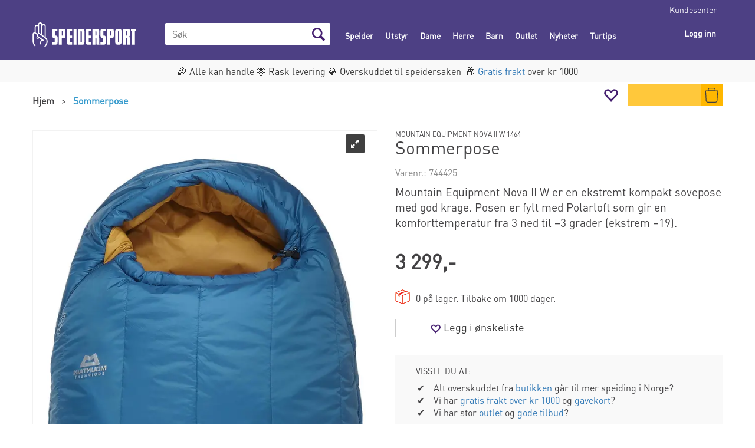

--- FILE ---
content_type: text/html; charset=utf-8
request_url: https://www.speidersport.no/mountain-equipment/744425/sommerpose-mountain-equipment-nova-ii-w-1464
body_size: 53134
content:


<!doctype html>

<html id="htmlTag" lang= "no">
<head id="ctl00_Head1"><meta http-equiv="X-UA-Compatible" content="IE=edge" /><meta charset="UTF-8" /><meta name="format-detection" content="telephone=no" /><meta name="viewport" content="width=device-width, initial-scale=1, shrink-to-fit=no"><title>Sommerpose Mountain Equipment Nova II W 1464  - Speider-Sport AS</title><link id="ctl00_LnRss" rel="alternate" type="application/rss+xml" title="Produktnyheter" href="/WebPages/produkt/rss.aspx" /><link rel="apple-touch-icon" sizes="180x180" href="/css/Cust/favicon/Speidersport/apple-touch-icon.png"> <link rel="icon" type="image/png" sizes="32x32" href="/css/Cust/favicon/Speidersport/favicon-32x32.png"> <link rel="icon" type="image/png" sizes="16x16" href="/css/Cust/favicon/Speidersport/favicon-16x16.png"><script id="CookieConsent" src="https://policy.app.cookieinformation.com/uc.js" data-culture="NB" data-gcm-version="2.0" type="text/javascript"></script><link rel="icon" type="image/png" href="/css/cust/Favicon/Speidersport/favicon-96x96.png" sizes="96x96" />
<link rel="icon" type="image/svg+xml" href="/css/cust/Favicon/Speidersport/favicon.svg" />
<link rel="shortcut icon" href="/css/cust/Favicon/Speidersport/favicon.ico" />
<link rel="apple-touch-icon" sizes="180x180" href="/css/cust/Favicon/Speidersport/apple-touch-icon.png" />
<link rel="manifest" href="/css/cust/Favicon/Speidersport/site.webmanifest" />
	<link rel="preconnect" href="https://ajax.googleapis.com">
<script type="text/javascript">
	WebFontConfig = {
		
			google: {
				families: ['Playfair+Display:300,400,700', 'Roboto:400,700']
			},
		
    };

	(function(d) {
	            var wf = d.createElement('script'), s = d.scripts[d.scripts.length - 1];
	            wf.src = 'https://ajax.googleapis.com/ajax/libs/webfont/1.6.26/webfont.js';
	            wf.async = true;
	            s.parentNode.insertBefore(wf, s);
	        
	})(document); 


</script>
<meta property='og:title' content='Sommerpose' /><meta property='og:site_name' content='Speider-Sport AS' /><meta property='og:url' content='https://www.speidersport.no/mountain-equipment/744425/sommerpose-mountain-equipment-nova-ii-w-1464' /><meta property='og:description' content='' /><meta property="og:image" content="https://www.speidersport.no/thumbnails/001/2019/03/speidersport-mountain-equipment-nova-ii-003583-01464-portrait.640.webp?v=638714001088700000" /><script type="text/javascript" data-source="/dist/js/main-styles.098c7ad39da0dc54c63b.js"> "use strict";
(self["webpackChunkmcweb3"] = self["webpackChunkmcweb3"] || []).push([[899],{

/***/ 1234:
/***/ (function() {

// extracted by mini-css-extract-plugin


/***/ }),

/***/ 1323:
/***/ (function() {

// extracted by mini-css-extract-plugin


/***/ }),

/***/ 3370:
/***/ (function() {

// extracted by mini-css-extract-plugin


/***/ }),

/***/ 3992:
/***/ (function() {

// extracted by mini-css-extract-plugin


/***/ }),

/***/ 4390:
/***/ (function() {

// extracted by mini-css-extract-plugin


/***/ }),

/***/ 4925:
/***/ (function() {

// extracted by mini-css-extract-plugin


/***/ }),

/***/ 5332:
/***/ (function() {

// extracted by mini-css-extract-plugin


/***/ }),

/***/ 6197:
/***/ (function() {

// extracted by mini-css-extract-plugin


/***/ }),

/***/ 6276:
/***/ (function() {

// extracted by mini-css-extract-plugin


/***/ }),

/***/ 6303:
/***/ (function() {

// extracted by mini-css-extract-plugin


/***/ }),

/***/ 7024:
/***/ (function() {

// extracted by mini-css-extract-plugin


/***/ }),

/***/ 7652:
/***/ (function() {

// extracted by mini-css-extract-plugin


/***/ }),

/***/ 7714:
/***/ (function() {

// extracted by mini-css-extract-plugin


/***/ }),

/***/ 8460:
/***/ (function() {

// extracted by mini-css-extract-plugin


/***/ }),

/***/ 8685:
/***/ (function() {

// extracted by mini-css-extract-plugin


/***/ }),

/***/ 9616:
/***/ (function() {

// extracted by mini-css-extract-plugin


/***/ })

},
/******/ function(__webpack_require__) { // webpackRuntimeModules
/******/ var __webpack_exec__ = function(moduleId) { return __webpack_require__(__webpack_require__.s = moduleId); }
/******/ __webpack_require__.O(0, [188], function() { return __webpack_exec__(3370), __webpack_exec__(6303), __webpack_exec__(4925), __webpack_exec__(7714), __webpack_exec__(8460), __webpack_exec__(6197), __webpack_exec__(3992), __webpack_exec__(7024), __webpack_exec__(7652), __webpack_exec__(8685), __webpack_exec__(1323), __webpack_exec__(5332), __webpack_exec__(9616), __webpack_exec__(4390), __webpack_exec__(6276), __webpack_exec__(1234); });
/******/ var __webpack_exports__ = __webpack_require__.O();
/******/ }
]);
//# sourceMappingURL=main-styles.098c7ad39da0dc54c63b.js.map</script><script type="text/javascript" data-source="/dist/js/master-theme-styles-d4.e5d44c681c83d6c69e00.js"> "use strict";
(self["webpackChunkmcweb3"] = self["webpackChunkmcweb3"] || []).push([[409],{

/***/ 3806:
/***/ (function() {

// extracted by mini-css-extract-plugin


/***/ })

},
/******/ function(__webpack_require__) { // webpackRuntimeModules
/******/ var __webpack_exec__ = function(moduleId) { return __webpack_require__(__webpack_require__.s = moduleId); }
/******/ var __webpack_exports__ = (__webpack_exec__(3806));
/******/ }
]);
//# sourceMappingURL=master-theme-styles-d4.e5d44c681c83d6c69e00.js.map</script><link href="/dist/js/188.48422fe76f71a65383e6.css" rel="stylesheet" type="text/css" /><link href="/dist/js/main-styles.098c7ad39da0dc54c63b.css" rel="stylesheet" type="text/css" /><link href="/dist/js/master-theme-styles-d4.e5d44c681c83d6c69e00.css" rel="stylesheet" type="text/css" /><link href="/api-no-session/stylesheet/combined/SpeiderSportD4.css?version=2619" rel="stylesheet" type="text/css" /><link rel="shortcut icon" type="image/x-icon" href="/favicon.ico?dev=abcdefgh"></link><meta name="description" content="Mountain Equipment Nova II W er en ekstremt kompakt sovepose med god krage. Posen er fylt med Polarloft som gir en komforttemperatur fra 3 ned til –3 gra..." /><meta name="keywords" content="Sommerpose,Mountain Equipment Nova II W 1464,Avdelinger,Hjem" /><link rel="canonical" href="https://www.speidersport.no/mountain-equipment/744425/sommerpose-mountain-equipment-nova-ii-w-1464" /><link href="/dist/js/quantity-discount.73dc07d928531bdb9017.css" rel="stylesheet" type="text/css" /></head>
<body id="ctl00_MyBody" class=" hold-transition body-out fav-body mc-filter-left layoutver4 lang-1 mobilemenu-md sort-filter listtype-grid mode-normal not-in-stock  body-product-info www-speidersport-no customer-private page-id-1000005  department-id-1000005 body-menu-level-1 search-expanded pagetype-ProductInfo d4-immediate-loading login-type-  not-logged-in img-module-ver-5    ">
    <div id="cache-refresh-portal"></div>
<script type="text/javascript">
        window.D4LinkArraySetup = [];
        window.D4AiActive = true;
        window.D4AiRegisterStats = false;
    </script>
<script src="/scripts/storage.js?v=LRoFsfG_RvRw83zBr0u86eszmVwpW6P0qzdSOQymm8Y1" rel="preload" as="script"></script><script type="text/javascript">window.StorageService.storeScriptLookup([
  {
    "Key": "~/scripts/web.js",
    "Url": "/scripts/web.js?v=SkSOcsR3ogPJha8_A7AmfE-I0_oGvBUTspZtjP7VUiU1"
  },
  {
    "Key": "~/scripts/publisher.js",
    "Url": "/scripts/publisher.js?v=ajQA2E_uI_lk6ItZauezcn-jWYlh5Yujo-HX0Esnwgk1"
  },
  {
    "Key": "~/scripts/ckeditor.js",
    "Url": "/scripts/ckeditor.js?v=ajQA2E_uI_lk6ItZauezcn-jWYlh5Yujo-HX0Esnwgk1"
  },
  {
    "Key": "~/scripts/admin-panel.js",
    "Url": "/scripts/admin-panel.js?v=TXR12Bj3a5U463MELi-oQ9zK29T4R3Ta61Or1CGwYN81"
  },
  {
    "Key": "~/scripts/SearchDebug.js",
    "Url": "/scripts/SearchDebug.js?v=hsPPqtRs0zuoMiHOkc7xqaF4fYCEHZuUcJ6BpOMfgJw1"
  },
  {
    "Key": "~/scripts/FreightReport.js",
    "Url": "/scripts/FreightReport.js?v=ITKjvIK9Fe7cGgflEC1wlLa_KuVYRJc-ymH6jGmr9rQ1"
  },
  {
    "Key": "~/scripts/web-2016.js",
    "Url": "/scripts/web-2016.js?v=RNWg07bAjOVEMnZt3ToCr7YgsnC87G9yBAqDd2UyZvI1"
  },
  {
    "Key": "~/scripts/web-defered-2016.js",
    "Url": "/scripts/web-defered-2016.js?v=xTMut_pBy3QMC5OtBqB6gxsJ9R7fmpzFwWYPfnSCE1E1"
  },
  {
    "Key": "~/scripts/postloginview.js",
    "Url": "/scripts/postloginview.js?v=IruHMr9Jz70Q_OM0i1n6FSUz_jXZTOrwnZss5N-UZY41"
  },
  {
    "Key": "~/scripts/productlistbuy.js",
    "Url": "/scripts/productlistbuy.js?v=N6lU8XkeDT2SBsbiQ9SQqTsrqa9ZxQRl-Fb1oMM6JE41"
  },
  {
    "Key": "~/scripts/productlistfilter.js",
    "Url": "/scripts/productlistfilter.js?v=JG7sSyHNoiqYG4immpmC8dA_9spqBHxKE_8iCle31qI1"
  },
  {
    "Key": "~/scripts/productlistprice.js",
    "Url": "/scripts/productlistprice.js?v=JWnM-aEUAdHlY1reDgnUZmXdkeM7wgy56ZX_yz5wVZM1"
  },
  {
    "Key": "~/scripts/productlistfavorites.js",
    "Url": "/scripts/productlistfavorites.js?v=tMvAnRbpFibN4GPZBfkHsKmuS4plNyPOv8cXym2Z3jk1"
  },
  {
    "Key": "~/scripts/campaigncode.js",
    "Url": "/scripts/campaigncode.js?v=moTSX2rFSFRToSIXjyoe59UncSdHdPg1YgIjMppZRsE1"
  },
  {
    "Key": "~/scripts/product-info.js",
    "Url": "/scripts/product-info.js?v=221vZ6f1aAn6_UucKArI6XzGQLVlmYcRUeqsoTFrPog1"
  },
  {
    "Key": "~/scripts/common.js",
    "Url": "/scripts/common.js?v=BQlbHOdQJofmNew_lcknKyFa0p0cjXDQjiegQqleDuA1"
  },
  {
    "Key": "~/scripts/favorite.js",
    "Url": "/scripts/favorite.js?v=0XtC4FbPk0JL0uXY9PDVct8JsToe4vBi0P9KWF8A15I1"
  },
  {
    "Key": "~/scripts/autocampaigns.js",
    "Url": "/scripts/autocampaigns.js?v=qo3-P6hViO2mow0aflLacjI1ipZcekfQ6o9NZ-8oSMA1"
  },
  {
    "Key": "~/scripts/attributeselector.js",
    "Url": "/scripts/attributeselector.js?v=_C5tO9-x6E2-pG6Ih_YCdeKbCqRZdFsGgzrSjFVD98c1"
  },
  {
    "Key": "~/scripts/specialoffers.js",
    "Url": "/scripts/specialoffers.js?v=NVbw4mQd9e58bh_68ZK0SjBMyWrAHuaTUsDJEI39Hy01"
  },
  {
    "Key": "~/scripts/askforpriceview.js",
    "Url": "/scripts/askforpriceview.js?v=xBM0bHunlWH-jLkhygRotw2S5Hd6HqXr0jVKJmGLbHM1"
  },
  {
    "Key": "~/scripts/depid.js",
    "Url": "/scripts/depid.js?v=2s1i-xlG9hj_cEXLyCvQ7i3JqBmSa3PoqbZQ6ErOwqo1"
  },
  {
    "Key": "~/scripts/quantity-discount-2016.js",
    "Url": "/scripts/quantity-discount-2016.js?v=dUgAEglxPNdxF-1c7i26Odf3KqohMPu3DgJcEbsckjc1"
  },
  {
    "Key": "~/scripts/eniro.js",
    "Url": "/scripts/eniro.js?v=YyllzD7vF_HJvLhREER44JnR_DqOIktSBLz6f0sMMHk1"
  },
  {
    "Key": "~/scripts/variantmatrixview.js",
    "Url": "/scripts/variantmatrixview.js?v=aLlx_kmEu_gJk06j_eu7GiByI65KQRv29FBRL_lcB3g1"
  },
  {
    "Key": "~/scripts/loginCheckoutView.js",
    "Url": "/scripts/loginCheckoutView.js?v=zu-GZS9wowYTxO7Ze7ne_z8setq6QKktbV9vIMQrWJI1"
  },
  {
    "Key": "~/scripts/web-4.0.js",
    "Url": "/scripts/web-4.0.js?v=d109wuf1vkOHrf4AvCzs35BovsMHjZCHffHO7jWN3zk1"
  },
  {
    "Key": "~/scripts/storage.js",
    "Url": "/scripts/storage.js?v=LRoFsfG_RvRw83zBr0u86eszmVwpW6P0qzdSOQymm8Y1"
  },
  {
    "Key": "~/scripts/web-orderbook.4.0.js",
    "Url": "/scripts/web-orderbook.4.0.js?v=S3-e3e27mNnCzjfTvx40Yx_oPrmyEbbet0xautqaDdQ1"
  },
  {
    "Key": "~/scripts/orderbookManager.js",
    "Url": "/scripts/orderbookManager.js?v=xyqaoQatWwY-cXyVq0xWil6nOHEnV71oI2Ws6M8zSxM1"
  },
  {
    "Key": "~/scripts/gaia-all.js",
    "Url": "/scripts/gaia-all.js?v=rwmPuPOBUnaf7er1xDWzSoU94yDYTrM0Y7G0_TskBG81"
  },
  {
    "Key": "~/scripts/product-infoD4.js",
    "Url": "/scripts/product-infoD4.js?v=jmSFYU5OCK9MD0y-o8QI1UZUUYxNWeriLoUAj7cscGI1"
  },
  {
    "Key": "~/scripts/web-defered-4.0.js",
    "Url": "/scripts/web-defered-4.0.js?v=etSbUEiXoGJSVQfcxAQdwxjmsiS6RchFrBk25ZiP0wc1"
  },
  {
    "Key": "~/scripts/render-utils.js",
    "Url": "/scripts/render-utils.js?v=QcUHVlvcSVv_WE94p-wUBc4Xv53hlFiMTLEvG0duK0o1"
  },
  {
    "Key": "~/scripts/productlistsorter.js",
    "Url": "/scripts/productlistsorter.js?v=i82VvJRNQ5Bq3zVzYKCmbEN4FaO46lvO2g4LxmJBaOk1"
  },
  {
    "Key": "~/scripts/bidbanner.js",
    "Url": "/scripts/bidbanner.js?v=LpSODu-M5cDOKLI_lAlSd6-GrD67d_fN5SQeR54mzQY1"
  },
  {
    "Key": "~/scripts/product-info-utils.js",
    "Url": "/scripts/product-info-utils.js?v=WUfpMFb7Ishi0OTxsRifgNaWSdFA89cpOHGsEyS5gqo1"
  },
  {
    "Key": "~/scripts/web-defered-giftcard.4.0.js",
    "Url": "/scripts/web-defered-giftcard.4.0.js?v=fkHLoTtdBXamJ9tFvI7m20tp9-JtLE205es_n0QvNUM1"
  },
  {
    "Key": "~/scripts/variantmatrixview-d4.js",
    "Url": "/scripts/variantmatrixview-d4.js?v=qGMTc0P_B3CJYJvmnhU_ekpjEV7j2rZsKDYpqwTKtPU1"
  },
  {
    "Key": "~/scripts/customerregistration.js",
    "Url": "/scripts/customerregistration.js?v=Epu9s5TBhkFRMmK8KRbPHvkJf7O2ARv-y6ySgq0OCI41"
  },
  {
    "Key": "~/scripts/knockout.simplegrid.js",
    "Url": "/scripts/knockout.simplegrid.js?v=L0eFeIXNNCovuWuhmNs5qKWz-q9IKSNBQfEq4TeJzL41"
  },
  {
    "Key": "~/scripts/delete-customer.js",
    "Url": "/scripts/delete-customer.js?v=XvCQf3Enz2BuelHfpl2sF-3ESfSWFoESpib16ahbJmU1"
  },
  {
    "Key": "~/scripts/publisher-d4.js",
    "Url": "/scripts/publisher-d4.js?v=37nwJzZAWNo1PXbtYsw9EMbe9SjOFORTEmq_OQKpMqU1"
  },
  {
    "Key": "~/scripts/favorite-d4.js",
    "Url": "/scripts/favorite-d4.js?v=X_NBtcgGw9l2n7rjKXte9WyZWh5-USK9WQX--ueaQpc1"
  },
  {
    "Key": "~/scripts/giftcard-d4-purchase.js",
    "Url": "/scripts/giftcard-d4-purchase.js?v=jx8Ow4K1gULfYdTzjxuODdAcrv3rMb2nk28Ufy3qjio1"
  },
  {
    "Key": "~/scripts/giftcard-d4-receipt.js",
    "Url": "/scripts/giftcard-d4-receipt.js?v=aocqH1kGgXovMtcvlKwIB4x8aTDqJvXGx4H559Ko9TA1"
  },
  {
    "Key": "~/scripts/giftcard-d4-portal.js",
    "Url": "/scripts/giftcard-d4-portal.js?v=fIcCy7mHFvZQRHfdVt7zJrzsY_UTQT5djU0wlIiPmNY1"
  },
  {
    "Key": "~/scripts/d4reviews.js",
    "Url": "/scripts/d4reviews.js?v=3w6MFIxFm3bVXaJbaP4poj3hAxYhAznm-rjEs3pi04Y1"
  },
  {
    "Key": "~/scripts/quantity-discount.js",
    "Url": "/scripts/quantity-discount.js?v=dUgAEglxPNdxF-1c7i26Odf3KqohMPu3DgJcEbsckjc1"
  },
  {
    "Key": "~/scripts/productminprice.js",
    "Url": "/scripts/productminprice.js?v=B-hzjwCKb0gCEb4Cx6MOhKgZ_YhGOI0NY9IUPS5CPak1"
  },
  {
    "Key": "~/css/master/common.css",
    "Url": "/css/master/common.css?v=dhv_udQOYfADpvClGfxO5_ACfPivlNeSPdIN9gW7b141"
  },
  {
    "Key": "~/css/publisher/publisher.css",
    "Url": "/css/publisher/publisher.css?v=xd_MHEizfvjgFDOiJAD19COxFVOoErwzh-hXuCOFBck1"
  },
  {
    "Key": "~/css/menu.responsive.css",
    "Url": "/css/menu.responsive.css?v=UGbUNbO-JrDXBLzZKbQjJ7WoNx79JUnL47pj8W5e4xg1"
  }
]) </script><script src="/scripts/web-4.0.js?v=d109wuf1vkOHrf4AvCzs35BovsMHjZCHffHO7jWN3zk1"></script>
<script>// Product info image slider
function InitializeRoyalSlider(optionChangesXS, optionChangesSM, optionChangesMD) {

    jQuery(function () {

        var optionsXS = {
            controlNavigation: 'bullets',
            keyboardNavEnabled: true,
            numImagesToPreload: 1,
            navigateByClick: false,
            arrowsNav: false,
            imageScaleMode: 'fit',
            thumbs: false,
            video: {
                disableCSS3inFF: false
            },
            fullscreen: {
                enabled: true
            }
        };

        var optionsSM = {
            controlNavigation: 'bullets',
            keyboardNavEnabled: true,
            numImagesToPreload: 1,
            navigateByClick: false,
            imageScaleMode: 'fit',
            thumbs: false,
            video: {
                disableCSS3inFF: false
            },
            fullscreen: {
                enabled: true
            }
        };

        var optionsMD = {
            controlNavigation: 'thumbnails',
            keyboardNavEnabled: true,
            numImagesToPreload: 1,
            navigateByClick: false,
            imageScaleMode: 'fit',
            thumbs: {
                spacing: 10,
                orientation: 'vertical',
                autoCenter: false
            },
            video: {
                disableCSS3inFF: false
            },
            fullscreen: {
                enabled: true
            }
        };

        jQuery.extend(optionsXS, optionChangesXS);
        jQuery.extend(optionsSM, optionChangesSM);
        jQuery.extend(optionsMD, optionChangesMD);

        var options = {};
        switch (mcWeb.responsive.getScreenSize()) {
            case 'xs':
                options = optionsXS;
                break;
            case 'sm':
                options = optionsSM;
                break;
            default:
                options = optionsMD;
                break;
        }

        var slider = jQuery(".ProductInfo .prod-image-slider");
        var rs = slider.royalSlider(options).data('royalSlider');
        slider.prepend(slider.find('.rsNav'));

        if (rs != undefined && rs != null) {
            rs.ev.on('rsEnterFullscreen',
                function () {
                    jQuery('.product-image-container').addClass('rs-full-view');
                });
            rs.ev.on('rsExitFullscreen',
                function () {
                    jQuery('.product-image-container').removeClass('rs-full-view');
                });

            // Enter fullscreen on slide click/touch
            rs.ev.on('rsSlideClick',
                function () {
                    if (rs.isFullscreen) {
                        rs.exitFullscreen();
                    } else {
                        rs.enterFullscreen();
                    }
                });
        }
        //Hide load movie
        var el = jQuery('.rsContent.zindex-off');
        if (el != null) {
            setTimeout(function () { el.removeClass('zindex-off'); }, 1000);
        }

    });
}


// Product info scroll functions
(function ($) {
    $.fn.animateScrollTo = function (value, speed) {
        if (isNaN(value))
            value = 0;
        if (speed == null)
            speed = 'fast';

        $('html, body').animate({
            scrollTop: ($(this).offset().top + value) + 'px'
        }, speed);
        return this; // for chaining...
    }

    $.fn.scrollToTop = function () {
        $('html, body').animate({
            scrollTop: 0
        }, 'fast');
        return this; // for chaining...
    }

    // Fixed section menu when scrolling
    $("document").ready(function ($) {

        var isReady = false;
        var stickybar = null;
        $(document).on("header-menu-ready", function () {
            if (isReady) {
                return;
            }
            isReady = true;

            if (stickybar == null && $('.ProductInfo .section-menu').length > 0) {
                stickybar = new Stickybar(jQuery, '.ProductInfo .section-menu', 0, getTopMenuHeight());
            }
        });
    });

})(jQuery);

function getTopMenuHeight() {
    var $ = jQuery;
    var topm = $('.use-sticky-header .m-header-dock.stickybar');

    var offsetTop = -1;
    if (topm.length > 0) {
        offsetTop = topm.outerHeight(); //Found sticky header
    } else if ($('.use-sticky-header').length > 0) {
        offsetTop = 0; //Found sticky header
    }

    if (offsetTop > -1) {
        var minside = $('.m-header-dock.stickybar .top-menu');
        if (minside.length > 0 && minside.filter(":visible").length > 0) {
            offsetTop -= (minside.length > 0) ? minside.outerHeight() + 1 : 0;
        }

        var freeship = $('.stickybar .free-shipping-counter');
        if (freeship.length > 0 && freeship.filter(":visible").length > 0) {
            offsetTop -= (freeship.length > 0) ? freeship.outerHeight() : 0;
        }

        var bar = $('.use-sticky-header .menu-container.stickybar');
        var offset = (bar.length > 0) ? bar.outerHeight() : 0;

        return offset + offsetTop;
    }
    return 0;
}

function scrollToSection(sectionId, cssClass) {
    var topMenuHeight = getTopMenuHeight();
    if (jQuery('.menu-container.stickybar.fixed').length === 0)
        topMenuHeight = topMenuHeight * 2;

    var sectionMenuStickyBar = jQuery('.ProductInfo .section-menu.stickybar');
    var sectionMenuHeight = (sectionMenuStickyBar.length > 0) ? sectionMenuStickyBar.outerHeight() : 0;

    if (cssClass != null && cssClass.length > 1) {
        sectionId = cssClass;
    }

    jQuery(sectionId).animateScrollTo(-(topMenuHeight + sectionMenuHeight));
}

</script>

	<!-- GTM Data Layer -->
	<script>
	    window.dataLayer =  window.dataLayer ||  [];
	</script>

	
		<script>
		    dataLayer.push({             
                'IsSpider': 'True',
                'AvsenderId': '1',
                'AvsenderNavn': 'Speider-Sport AS',
		        'loggedIn': 'False',
                'customerType': 'Privat',
                'PriceIncVat': 'True',
                'CustomerOrgNbr': '',
		        'EAN': '',
		        'Brand': 'Mountain Equipment',
		        'event': 'ProductPage',
		        'customerID': '50000',
		        'SiteType': 'd',
		        'RetailPrice': '3299.00',
		        'BreadCrumb': 'Hjem',
                'CustomerGroup': '',
		        'PaymentMethod': '',
		        'ProductID': '744425',
		        'ProductAltId': '',
		        'AllProductIds': [],
                'TransactionData': [ ]
                
		    });
        </script>
	
		
			<script>
			    dataLayer.push({
			        'ecomm_pagetype': 'ProductPage',
			        'ecomm_pcat': 'Sommer- og høstpose',
			        'ecomm_pname': 'Sommerpose',
			        'ecomm_pvalue': '3299.00',
			        'ecomm_totalvalue': '3299.00',
			        'ecomm_prodid': '744425' 
			    });
			</script>
		
		<script>
            dataLayer.push({
                'email': '',
                'FirstName': '',
                'Surname': '',
                'CompanyName': '',
                'ContactId': '',
                'CustomerOrgNbr': '',
                'PrivatePhoneNo': '',
                'DirectPhoneNo': '',
                'PostCode': ''
            });
        </script>
    
		<script>
            dataLayer.push({
                'Email_SHA256': '',
                'FirstName_SHA256': '',
                'Surname_SHA256': '',
                'CompanyName_SHA256': '',
                'PrivatePhoneNo_SHA256': '',
                'DirectPhoneNo_SHA256': '',
                'PostCode_SHA256': ''
            });
        </script>
    

	<!-- GA4 dataLayer-->

    
        <script>
            dataLayer.push({
                event: 'view_item',
                ecommerce: {
                    currency: 'NOK',
                    value: 3299.00,
                    items: [
                        {
                            item_id: '744425',
                            item_name: 'Sommerpose',
                            affiliation: 'Speider-Sport AS',
                            coupon: '',
                            discount: 0.00,
                            index: 0,
                            item_brand:'Mountain Equipment',
                            item_category: 'Utstyr',
                            item_category2: 'Sovepose',
                            item_category3: 'Sommer- og høstpose',
                            item_variant: '',
                            price: 3299.00,
                            quantity: 1
                        }
                    ]
                }
            });
        </script>
    

	<!-- Google Tag Manager container script-->
	<script>
        
        const formHead = document.querySelector('head');
       

        formHead.addEventListener('readyForGtm', function(){
        
        (function(w, d, s, l, i) {
                    w[l] = w[l] || [];
                    w[l].push({
                        'gtm.start':
	                new Date().getTime(),

                event: 'gtm.js'
	        });
	        var f = d.getElementsByTagName(s)[0],
                j = d.createElement(s),
                dl = l != 'dataLayer' ? '&l=' + l : '';
            j.async = true;
	        j.src =
	            '//www.googletagmanager.com/gtm.js?id=' + i + dl;
            
	        f.parentNode.insertBefore(j, f);
	    })(window, document, 'script', 'dataLayer', 'GTM-WQC4WQP');
            });

        
    </script>

	<!-- End Google Tag Manager -->


<div id="d-size" class="hidden" data-size="lg" data-size-set="False"></div>

<div id="hidden-nodeid" style="visibility: hidden; height: 0px;">
    1000005
</div>
<div id="hidden-search-url" style="visibility: hidden; height: 0px;">/search</div>
<div id="hidden-theme" style="visibility: hidden; height: 0px;">
    SpeiderSportD4
</div>
<div id="hidden-images-sizes" style="visibility: hidden; height: 0px;">
    <script language="javascript" type="text/javascript">var _imageSizeList = new Array(32,64,128,256,480,768,992,1200);</script>
</div>

<!--Update icon start-->
<div id="UpdateIcon" style="display: none;" class="UpdateControlModal">
    <div class="UpdateControlModalContent2"></div>
</div>


<div id="rhs-popup-sidebar"></div>
<div id="center-tiny-popup"></div>
<span id="backorder-popup-parent"></span>
<div id="o-wrapper" class="o-wrapper">

<form name="form1" method="post" action="./sommerpose-mountain-equipment-nova-ii-w-1464" id="form1">
<div>
<input type="hidden" name="__EVENTTARGET" id="__EVENTTARGET" value="" />
<input type="hidden" name="__EVENTARGUMENT" id="__EVENTARGUMENT" value="" />

</div>

<script type="text/javascript">
//<![CDATA[
var theForm = document.forms['form1'];
if (!theForm) {
    theForm = document.form1;
}
function __doPostBack(eventTarget, eventArgument) {
    if (!theForm.onsubmit || (theForm.onsubmit() != false)) {
        theForm.__EVENTTARGET.value = eventTarget;
        theForm.__EVENTARGUMENT.value = eventArgument;
        theForm.submit();
    }
}
//]]>
</script>



<script type="text/javascript">
//<![CDATA[
PageLoad(true);InitializeRoyalSliderInAds();//]]>
</script>
<script type="text/javascript">//<![CDATA[
window.lipscoreInit = function() { lipscore.init({apiKey: "b918c76e2da1267b864aa62c"});};(function() {var scr = document.createElement('script'); scr.async = 1; scr.src = "//static.lipscore.com/assets/no/lipscore-v1.js"; document.getElementsByTagName('head')[0].appendChild(scr); })();  //]]> </script>
    <input type="hidden" name="ctl00$EnsureGaiaIncludedField" id="ctl00_EnsureGaiaIncludedField" /><!-- Ikke fjern denne. Alle sider må minst inneholde 1 gaiakomponent så lenge vi bruker gaia-->
    
<div class="modal fade" id="center-popup" tabindex="-1" role="dialog" aria-labelledby="center-popup">
	<div class="modal-dialog modal-lg">
		<div class="modal-content">
            <div class="lightbox-close" onclick="PubSub.publish(mcWeb.lightbox.events.onHideLightbox);" ></div>	      
			<div class="modal-body">
					<div id="refresh-center" class="refresh-center" style="display: none">
						<div class="refresh-center-item">
							<div class="refresh-center-ico"><i class="icon-spinner animate-spin"></i></div>
							<div class="refresh-txt">
								Oppdaterer, vennligst vent...
							</div>
						</div>
					</div>
				<div id="lightbox-placeholder" class="center-placeholder"></div>
				<div id="lightbox-placeholder2" class="center-placeholder"></div>
			</div>
		</div>
	</div>
</div>

<script language="javascript" type="text/javascript">
	jQuery(function () { mcWeb.hash.init(); });
</script>

    
    


<div id="InstSearchDiv" style="position:absolute; z-index:110;display: none;" class="stop-ajax-rendering">
		<div class="InstantSearch">
		    <div class="resultcolumn">
				<div  class="d4-instant-search-other-hits" data-bind="visible: OtherSearchesText().length > 0">
                    <h3 class="d4-instant-search-divider" data-bind="text: OtherSearchesText"></h3>
                </div>
                <div class="d4-instant-search-products" data-bind="visible: products().length > 0">
                    <h3 class="d4-instant-search-divider">Produkter</h3>
			        <table>
				        <tbody data-bind="template: { name: 'searchresult-template', foreach: products }, visible: products != null && products().length > 0">
				        </tbody>
					        <tfoot>
						        <tr data-bind="visible: TotalHits() > 0">
							        <td colspan="2" class="italic cursor">
								        Totalt antall treff:&nbsp;<span data-bind="text: TotalHits"></span>  
							        </td>

                                    <td colspan="2" class="italic cursor">
								        <a data-bind="event: {click:mcWeb.instantSearch.doSearch}" >Se hele resultatet...&nbsp;</a>  
							        </td>
						        </tr>
				        </tfoot>
			        </table>
                </div>
                <div  class="d4-instant-search-cat" data-bind="visible: ShowCategories()">
                    <h3 class="d4-instant-search-divider">Kategorier</h3>
                    <div data-bind="template: { name: 'searchresult-cat-template', foreach: categories }"></div>
                </div>
                <div class="d4-instant-search-brands" data-bind="visible: ShowBrands()">
                    <h3 class="d4-instant-search-divider">Merker</h3>
                     <div data-bind="template: { name: 'searchresult-brand-template', foreach: brands }"></div>
                </div>

                <div class="d4-instant-search-brands" data-bind="visible: ShowBrandNames()">
                    <h3 class="d4-instant-search-divider">Merkenavn</h3>
                     <div data-bind="template: { name: 'searchresult-brandname-template', foreach: brandnames }"></div>
                </div>

		        <div class="d4-instant-search-articles" data-bind="visible: ShowArticles() && TotalArticleHits() > 0 && ! ShowArticlesRHS()">
		            <h3 class="d4-instant-search-divider">Artikler</h3>
		            <div data-bind="template: { name: 'searchresult-article-template', foreach: articles }"></div>
		            Antall artikler funnet:&nbsp;<span data-bind="text: TotalArticleHits"></span>  
		        </div>
		    </div>
            <div class="instant-search-preview-column">
                <div class="d4-instant-search-preview d4-instant-search-loadbyajax" data-bind="visible: ShowPreview()">
                    <div id="ctl00_InstSrch_WPAInstantSearchPreview_Pnl2" class="load-first">

</div>

<div id="A104" class="load-later   is-system-area"><div id="Field_InstantSearchProductPreview6_0" class=" NoSlide web-pub-field container field-container-6  readonly layout-d4_x1" data-field-id="6" data-popup="0" data-popup-plc="0" data-lt="53" data-sf="0">
	<div class="row">
		<div id="A104F6N1000005" class="ajax-field inner-layout-container loaded" data-use-specific-layout="False" data-plid="5265" data-area-id="InstantSearchProductPreview" data-field-id="6" data-userkey="6" data-grouped-variants="True" data-node-id="1000005" data-manufacturerid="109" data-loaded-status="True" data-layoutid="120029" data-sf="0" data-listing-type="53" data-fieldcontainerid="6">

		</div>
	</div>
</div></div>


                </div>
		        <div class="d4-instant-search-accessories d4-instant-search-loadbyajax" data-bind="visible: ShowAccessories">
		            <h3 class="d4-instant-search-divider">Tilbehør</h3>
		            <div id="ctl00_InstSrch_WPAInstantSearchAccessories_Pnl2" class="load-first">

</div>

<div id="A105" class="load-later   is-system-area"><div id="Field_InstantSearchProductAccessories7_0" class=" NoSlide web-pub-field container field-container-7  readonly layout-d4_x4" data-field-id="7" data-popup="0" data-popup-plc="0" data-lt="3" data-sf="0">
	<div class="row">
		<div id="A105F7N1000005" class="ajax-field inner-layout-container loaded" data-use-specific-layout="False" data-plid="5265" data-area-id="InstantSearchProductAccessories" data-field-id="7" data-userkey="7" data-grouped-variants="True" data-node-id="1000005" data-manufacturerid="109" data-loaded-status="True" data-layoutid="120032" data-sf="0" data-listing-type="3" data-fieldcontainerid="7">
			<div class="WebPubElement pub-accessories" data-elementid="1000000" data-area="InstantSearchProductAccessories" data-fieldid="7" data-nodeid="1000005" data-panel-id="Field_InstantSearchProductAccessories7_0" data-plid="35097"><div id="Element10571000000" class="image-and-header1 ">
				<div class=""><div class="ProduktImg"><img src="/thumbnails/merkevarer/mountain_equipment/speidersport-mountain-equipment-helium-warmzone-mat-3_8-m-003603-m084-comp-portrait.120.webp?v=638714012467570000" class="d4-prod-thumb lazy-allowed " onError="this.src='/Media/Web/ImageNotFound.gif';" border="0" width="120" height="120" " data-status="Ok" border="0" alt="Isolert underlag M Mountain Equipment Helium 3,8 Warmzone" title="Isolert underlag M Mountain Equipment Helium 3,8 Warmzone" data-plid="35097" data-image-index="0" data-width="120" data-height="120" data-elementid="1000000" data-css="" data-autoscale="True" id="d4img_35097_0_1000000_120_120"/></div><a class=""><span class="">Isolert underlag M</span></a></div>
			</div><script>window.D4LinkArraySetup.push ({elementId:'Element10571000000', productLink: '/mountain-equipment/122928/isolert-underlag-m-mountain-equipment-helium-3-8-warmzone'}); </script></div><div class="WebPubElement pub-accessories" data-elementid="1000001" data-area="InstantSearchProductAccessories" data-fieldid="7" data-nodeid="1000005" data-panel-id="Field_InstantSearchProductAccessories7_0" data-plid="32811"><div id="Element10571000001" class="image-and-header1 ">
				<div class=""><div class="ProduktImg"><img src="/thumbnails/merkevarer/mountain_equipment/speidersport-mountain-equipment-aerostat-synthetic-pillow-004788.120.webp?v=638544801863300000" class="d4-prod-thumb lazy-allowed " onError="this.src='/Media/Web/ImageNotFound.gif';" border="0" width="120" height="120" " data-status="Ok" border="0" alt="Luftpute Mountain Equipment Aero Synthetic Pillow" title="Luftpute Mountain Equipment Aero Synthetic Pillow" data-plid="32811" data-image-index="0" data-width="120" data-height="120" data-elementid="1000001" data-css="" data-autoscale="True" id="d4img_32811_0_1000001_120_120"/></div><a class=""><span class="">Luftpute</span></a></div>
			</div><script>window.D4LinkArraySetup.push ({elementId:'Element10571000001', productLink: '/mountain-equipment/120644/luftpute-mountain-equipment-aero-synthetic-pillow'}); </script></div><div class="WebPubElement pub-accessories" data-elementid="1000002" data-area="InstantSearchProductAccessories" data-fieldid="7" data-nodeid="1000005" data-panel-id="Field_InstantSearchProductAccessories7_0" data-plid="48336"><div id="Element10571000002" class="image-and-header1 ">
				<div class=""><div class="ProduktImg"><img src="/thumbnails/merkevarer/asivik/speidersport-asivik-hiker-pillow-383426.120.webp?v=638728958512800000" class="d4-prod-thumb lazy-allowed " onError="this.src='/Media/Web/ImageNotFound.gif';" border="0" width="120" height="120" " data-status="Ok" border="0" alt="Pute Asivik Hiker Pillow" title="Pute Asivik Hiker Pillow" data-plid="48336" data-image-index="0" data-width="120" data-height="120" data-elementid="1000002" data-css="" data-autoscale="True" id="d4img_48336_0_1000002_120_120"/></div><a class=""><span class="">Pute</span></a></div>
			</div><script>window.D4LinkArraySetup.push ({elementId:'Element10571000002', productLink: '/asivik/136017/pute-asivik-hiker-pillow'}); </script></div>
		</div>
	</div>
</div></div>


                </div>
		        <div class="d4-instant-search-alternatives d4-instant-search-loadbyajax" data-bind="visible: ShowAlternatives">
		            <h3 class="d4-instant-search-divider">Alternativer</h3>
		            <div id="ctl00_InstSrch_WPAInstantSearchAlternative_Pnl2" class="load-first">

</div>

<div id="A106" class="load-later   is-system-area"><div id="Field_InstantSearchProductAlternatives8_0" class=" NoSlide web-pub-field container field-container-8  readonly layout-d4_x4" data-field-id="8" data-popup="0" data-popup-plc="0" data-lt="2" data-sf="0">
	<div class="row">
		<div id="A106F8N1000005" class="ajax-field inner-layout-container loaded" data-use-specific-layout="False" data-plid="5265" data-area-id="InstantSearchProductAlternatives" data-field-id="8" data-userkey="8" data-grouped-variants="True" data-node-id="1000005" data-manufacturerid="109" data-loaded-status="True" data-layoutid="120032" data-sf="0" data-listing-type="2" data-fieldcontainerid="8">

		</div>
	</div>
</div></div>


                </div>

                <div class="d4-instant-search-articles d4-instant-search-loadbyajax" data-bind="visible: ShowArticlesRHS">
		            <h3 class="d4-instant-search-divider">Artikler</h3>
		            <div id="ctl00_InstSrch_WPAInstantSearchArticles_Pnl2" class="load-first">

</div>

<div id="A289" class="load-later  is-advanced-area "></div>


                    Antall artikler funnet:&nbsp;<span data-bind="text: TotalArticleHits"></span>  
                </div>
            </div>
            
		    <script type="text/html" id="searchresult-article-template">
		        <span class="d4-instant-search-article">
		            <a class="NoUnderLine" data-bind="attr:{ href: ArticleLink, tabindex: TabIndex}">
		                <span  data-bind="html: ArticleTitle"></span>
		            </a>
		        </span>
		    </script>
            
		    <script type="text/html" id="searchresult-cat-template">
                <span class="d4-instant-search-category">
                    <a class="NoUnderLine" data-bind="attr:{ href: CatLink, tabindex: TabIndex}">
                        <span  data-bind="html: CatName"></span>(<span  data-bind="text: CatCount"></span>)
                    </a>
                </span>
            </script>
            
		    <script type="text/html" id="searchresult-brand-template">
		        <span class="d4-instant-search-brand">
		            <a class="NoUnderLine" data-bind="attr:{ href: BrandLink, tabindex: TabIndex}">
		            <span  data-bind="html: BrandName"></span>(<span  data-bind="text: BrandCount"></span>)
		          </a>
                </span>
		    </script>

            <script type="text/html" id="searchresult-brandname-template">
		        <span class="d4-instant-search-brand">
		            <a class="NoUnderLine" data-bind="attr:{ href: BrandLink, tabindex: TabIndex}">
		            <span  data-bind="html: BrandName"></span>
		          </a>
                </span>
		    </script>

			<script type="text/html" id="searchresult-template">
				<tr data-bind="css: { 'active': $parent.CurrentPlid() == ProduktLagerID}">
					<td class="Left">
						<div class="ProduktImg" data-bind="html: ImageTag"></div>
					</td>
					<td>
						<a class="NoUnderLine" data-bind="attr:{ href: ProduktLink, tabindex: TabIndex}, event: {mouseover:$parent.PreviewCurrentProduct}">
							<span data-bind="html: ProduktDesc1"></span><br />
							<span  data-bind="html: ProduktDesc2"></span>
						</a>
					</td>
                    <td>
                        <span class="bold" data-bind="html: Price"></span>
                    </td>
                    <td>
                        <button type="button" class="btn btn-default preview-button" title="Quick View+" data-bind="event: {click:$parent.PreviewCurrentProduct}" ><i class="glyphicon glyphicon-info-sign"></i></button>
                    </td>
				</tr>    
			
		    </script>

		</div>
	</div> 
		
	
  
	


    <div class="wrapper">

        

        <!-- Content Wrapper. Contains page content -->
        <div class="content-wrapper">
            <header class="headroom header--fixed hide-from-print  m-header-dock" role="banner">


                <div class="container header-inner">
                    <div class="row">

                        


                        
                            <div class="top-menu">
                                

<div class="TopMenu">

	
			<h3 class="TopMenuItem sid-1000007">
				
				

				<a class='InfoMenu '
				  style=''
					href='/kundesenter' 
					target='_self'
					title=''
				>Kundesenter</a>
			</h3>
		

	
	
</div>

                            </div>
                        

                        <div style="clear: both"></div>

                        <a class="header-logo" href="/" ><img class="HeaderLogo" src="/App_Themes/MASTER/images/1px_transparent.png" alt="Tilbake til forsiden!" ></a>

                        <div class="header-main fav-header">

                            
                                <div class="login-container">
                                    

<div class="login-details">
    <a id="customerServiceLink" class="kundersenterIcon" rel="nofollow" aria-label="Kundesenter" href="/kundesenter"></a>
    <a id="loginuser" class="LoginUserInfo" aria-label="Login user info" href="/kundesenter"></a>
    
</div>
<div id="loginout-content" class="LogInButtonContainer" ><a id="loginout" class="LogInButton" href="#login">Logg inn</a>
</div>

                                </div>
                            
                            <div id="m-search">
                                <i class="icon-search"></i>
                            </div>

                            <div class="small-cart-onpage">
                                <div id="smallcart-page"><div class="smallcart-content"><div id="mcweb-cartsmall-cartsmall" class="knockout-bind">
	



<div class="cart-small-links cart-small-favorite pull-right col-xs-12">


    <div class="cart-small-fav" data-bind="visible: (favoriteCount() > -1 && isVisible())" style="display: none;">
        <a class="btn-fav-cart btn btn-link" data-bind="attr: { href: favoriteCartUrl }">
            <i class="glyphicon " data-bind="css: { 'glyphicon-heart-empty heart-empty': favoriteCount() < 1, 'glyphicon-heart heart-full': favoriteCount() > 0 }"></i>
            <span class="fav-cart-text" data-bind="visible: favoriteCount() > 0, text: favoriteCount()"></span>
        </a>
    </div>
    

    <div class="cart-small" role="region" aria-label="Shopping Cart" data-bind="css: { 'btn-group': cartItems().length > 0 }">
        <!-- EJ 133650 : Removed data-trigger="focus", causes problems with CNET -->
        <a tabindex="0" class="cart-small-trigger btn btn-default" data-bind="visible: cartItems().length >= 0, css: { 'cart-small-has-item': cartItems().length > 0 }, popover: { html: true, titleid: 'small-cart-title', contentid: 'small-cart-content', contentClass: 'cart-small-popover' + (OrderbookActive ? ' cart-small-orderbook' : '') }"
            style="display: none; border: none;">

            <span class="cart-small-icon">
                <i class="icon-basket" data-bind="visible: isVisible()" style="display: none;"></i>
            </span>

            <span class="cart-small-empty" data-bind="visible: (cartItems().length < 1 && isVisible() && isCartItemsSet() && OrderbookDate() == '')" style="display: none;">
                Ingen varer i handlevognen
            </span>
            <span class="cart-small-empty" data-bind="visible: (cartItems().length < 1 && isVisible() && isCartItemsSet() && OrderbookDate() != '')" style="display: none;">
                Ingen varer i ordreboka
            </span>
            <span class="cart-small-empty" data-bind="visible: (cartItems().length < 1 && isVisible() && isCartItemsSet() && OrderbookDate() != '' && orderbooks() != null && orderbooks().length > 0), text: cartName" style="display: none;"></span>

            <span class="cart-small-load" data-bind="visible: !isVisible()">
                <i class="icon-spinner animate-spin"></i>
            </span>
            <span class="cart-small-items" data-bind="visible: (cartItems().length > 0 && isVisible())" style="display: none;">
                <span class="cart-small-count" data-bind="text: itemCount()"></span>
                <span class="cart-small-product" data-bind="visible: (itemCount() == 1 && isVisible())">
                    produkt
                </span>
                <span class="cart-small-product" data-bind="visible: (itemCount() > 1 && isVisible())">
                    produkter
                </span>

                <span class="cart-small-product-txt" data-bind="css: { 'inkvat': chkPriceIncExVat() }">
                    <!-- ko if: (!chkPriceIncExVat() && !showLeasingCosts()) -->
                    <span class="small-cart-before-sum">(</span><!--ko text: priceTotalProducts  --><!--/ko--><span class="small-cart-after-sum">)</span>
                    <!-- /ko -->
                    <!-- ko if: (chkPriceIncExVat() && !showLeasingCosts()) -->
                    <span class="small-cart-before-sum">(</span><!--ko text: priceTotalProductsInkVat --><!--/ko--><span class="small-cart-after-sum">)</span>
                    <!-- /ko -->
                    <!-- ko if: showLeasingCosts() -->
                    <span class="small-cart-before-sum">(</span><!--ko text: LeasingTermAmountExVat  --><!--/ko--><span class="small-cart-after-sum">)</span>                  
                    <!-- /ko -->
                </span>
            </span>

            <span class="cart-small-togle-icon" data-bind="visible: cartItems().length > 0, css: { 'cart-small-togle-open': popoverOpen() }" style="display: none;">
                <span class="caret"></span>
            </span>

        </a>
        <a class="cart-small-goto-checkout btn btn-primary" aria-label="Go to Checkout" aria-controls="checkout-page" data-bind="click: onClickGoToCheckout, visible: cartItems().length > 0" style="display: none;">
            <span>Til kassen</span>
        </a>
    </div>


    <div id="small-cart-title" class="cart-small-trigger-title hide">
        <div class="close" aria-label="Close" role="button" data-bind="click: $root.onClose"><span aria-hidden="true">&times;</span></div>
        <div data-bind="visible: orderbooks().length > 0" class="btn-group" role="group" aria-label="...">
            <button type="button" class="btn btn-default" data-bind="event: { click: doShowActiveCart }, css: { active: !showOrderbookSummary() } ">
                Aktiv leveringsdato
            </button>
            <button type="button" class="btn btn-default" data-bind="event: { click: doShowOrderbookSummary }, css: { active: showOrderbookSummary() } ">
                Leveringsdatoer
            </button>
            <button type="button" class="btn btn-default" data-bind="event: { click: doRedirectToOrderOverviw }">
                Ordre oversikt
            </button>
        </div>
        <div class="row">
            <div class="pull-left" data-bind="visible: !showOrderbookSummary()">
                <span data-bind="visible: orderbooks().length == 0">
                    Handlevogn
                </span>
            </div>
            <div class="pull-right" data-bind="visible: cartItems().length > 0 && !showOrderbookSummary()" style="display: none;">
                <!--ko text: itemCount() -->
                <!--/ko-->
                varer i handlevognen
                <span data-bind="visible: orderbooks().length > 0, text: displayDate "></span>
            </div>
        </div>
    </div>
    <div class="cart-small-trigger-content hide" id="small-cart-content">
        <div class="panel-body">
            <div class="row">
                <div class="pull-left col-xs-12" data-bind="visible: !showOrderbookSummary()">
                    <div data-bind="visible: orderbooks().length > 0">
                        <div class="dropdown">
                            <button class="btn btn-default dropdown-toggle" type="button" id="ddl-carts" data-toggle="dropdown" aria-haspopup="true" aria-expanded="true">
                                <span data-bind="text: displayDate"></span><span class="caret"></span>
                            </button>
                            <ul class="dropdown-menu" aria-labelledby="ddl-carts">
                                <!-- ko template: { name: 'orderbook-list-template', foreach: orderbooks} -->
                                <!-- /ko -->
                            </ul>
                        </div>
                    </div>
                </div>
            </div>
            <div data-bind="visible: !showOrderbookSummary()" class="cart-small-orderbook-summary">
                <!-- ko template: { name: smallCartItemTemplate(), foreach: cartItemsToShow} -->
                <!-- /ko -->
                <a href="#" data-role="none" data-ajax="false" class="cart-show-all-items cart-small-tocart" data-bind="click: onClickGoToCart, visible: (cartItems().length > 0 && numberOfItemsToShow() > 0 && cartItems().length > numberOfItemsToShow())">
                    Klikk her for å se alle
                </a>

                <div class="small-cart-empty-items" data-bind="visible: cartItems().length < 1">
                    Handlevognen er tom.
                </div>

            </div>

            <div class="cart-small-orderbook-summary" id="small-cart-orderbook-summary" data-bind="visible: showOrderbookSummary()"></div>
        </div>
        <div class="panel-footer" data-bind="visible: !showOrderbookSummary()">
            <div class="row cart-small-footer">
                <div class="row">
                    <div class="form-inline col-xs-5">
                        <div class="checkbox cart-small-vat" data-bind="visible: showIncVatCheckbox">
                            <label>
                                <input id="price-inc-ex-vat" type="checkbox" name="price-inc-ex-vat" value="" data-bind="checked: chkPriceIncExVat, click: $root.onClickVat.bind($root), enable:!disableIncExVatChange ">
                                Priser inkludert mva.
                            </label>
                        </div>
                        <div class="checkbox cart-small-vat" data-bind="visible: showPriceDisplayControls">
                            <label>
                                <input type="checkbox" name="price-show-veil-pris" value="" data-bind="checked: chkShowVeilPris, click: $root.onClickVeil.bind($root), visible: showPriceDisplayControls">
                                Veil.
                            </label>
                        </div>
                        <div class="checkbox cart-small-vat" data-bind="visible: showPriceDisplayControls">
                            <label>
                                <input type="checkbox" name="price-hide-customer-price" value="" data-bind="checked: chkHideCustomerPice, click: $root.onClickHideCustomerPrice.bind($root)">
                                Skjul Netto
                            </label>
                        </div>
                    </div>
                    <div class="col-xs-7 cart-small-total" data-bind="visible: cartItems().length > 0" style="display: none;">
                        <div class="cart-small-total-txt pull-right">

                            <div data-bind="visible: showLeasingCosts">
                                <span class="cart-small-total-txt-1">
                                    Totalt eks. mva
                                </span>
                                <span class="cart-small-total-exvat" data-bind="text: LeasingTermAmountExVat"></span>

                                <span class="cart-small-orpaynow-txt">
                                    Eller kjøp nå for
                                </span>
                                <span class="cart-small-orpaynow-total" data-bind="visible:smallCartFees, click: switchToPayNow">
                                    <span class="cart-small-total-exvat" data-bind="visible: (!chkPriceIncExVat() && invoiceFee()), text: priceTotal"></span>
                                    <span class="cart-small-total-inkvat" data-bind="visible: (chkPriceIncExVat() && invoiceFee() && summarySumAfterCostReductionsIncVat().length <= 0), text: priceTotalInkVat"></span>
                                <span class="cart-small-total-inkvat" data-bind="visible: (chkPriceIncExVat() && invoiceFee() && summarySumAfterCostReductionsIncVat().length > 0), text: summarySumAfterCostReductionsIncVat"></span>
                                </span>
                                <span class="cart-small-orpaynow-total" data-bind="visible:!smallCartFees, click: switchToPayNow">
                                    <span class="cart-small-total-exvat" data-bind="visible: (!chkPriceIncExVat()), text: priceTotalProducts"></span>
                                    <span class="cart-small-total-inkvat" data-bind="visible: (chkPriceIncExVat() && summarySumAfterCostReductionsIncVat().length <= 0), text: priceTotalProductsInkVat"></span>
                                    <span class="cart-small-total-inkvat" data-bind="visible: (chkPriceIncExVat() && summarySumAfterCostReductionsIncVat().length > 0), text: summarySumAfterCostReductionsIncVat"></span>
                                </span>
                                
                            </div>

                            

                            <div id="ctl00_CartSmall1_ctl00_ctl02_NoFees" data-bind="visible: doNotShowLeasingCosts">
                                <!-- Total without Fee Start -->
                                <span class="cart-small-total-txt-1" data-bind="visible: !chkPriceIncExVat()">
                                    Totalt eks. mva
                                </span>
                                <span class="cart-small-total-exvat" data-bind="visible: (!chkPriceIncExVat()), text: priceTotalProducts"></span>

                                <!-- InkVat -->
                                <span class="cart-small-total-txt-1" data-bind="visible: chkPriceIncExVat() ">
                                    Totalt ink. mva
                                </span>
                                <span class="cart-small-total-inkvat" data-bind="visible: (chkPriceIncExVat() && summarySumAfterCostReductionsIncVat().length <= 0), text: priceTotalProductsInkVat"></span>
                                <span class="cart-small-total-inkvat" data-bind="visible: (chkPriceIncExVat() && summarySumAfterCostReductionsIncVat().length > 0), text: summarySumAfterCostReductionsIncVat"></span>
                                
                                <span class="cart-small-or-leasing-txt" data-bind="visible: (LeasingTermAmountExVat().length > 0)">
                                    Eller leasing for
                                </span>
                                <span class="cart-small-total-leasing-cost" data-bind="text: LeasingTermAmountExVat, click: switchToLeasing"></span>
                                
                                <!-- Total without Fee  End -->
                                
                            </div>
                        </div>
                    </div>
                </div>

                <div class="row cart-small-button">
                    <div class="col-xs-6" data-bind="visible: showGoToCart" style="display: none;">
                        <button type="button" href="#" data-role="none" data-ajax="false" class="btn btn-default btn-block cart-small-tocart" aria-label="Go to Cart" data-bind="click: onClickGoToCart, visible: (cartItems().length > 0)">
                            Til handlevogn
                            <span data-bind="visible: orderbooks().length > 0 && OrderbookDate() != null && OrderbookDate().length > 0, text: displayDate"></span>
                        </button>
                    </div>
                    <div class="col-xs-6" data-bind="visible: showGoToCheckout" style="display: none;">
                        <button type="button" href="#" data-role="none" data-ajax="false" class="btn btn-primary btn-block cart-small-tocheckout" aria-label="Go to Checkout" data-bind="click: onClickGoToCheckout, visible: (cartItems().length > 0)">
                            Til kassen
                            <span data-bind="visible: orderbooks().length > 0 && OrderbookDate() != null && OrderbookDate().length > 0, text: displayDate"></span>
                        </button>
                    </div>
                </div>
            </div>
        </div>
    </div>
</div>




<script type="text/html" id="orderbook-list-template">
    <li><a href="#" data-bind="css: { 'cart-orderbook-item': true, 'selected': Selected }, attr: { value: WebCartId }, text: DisplayDate, click: $root.onSelectCart" ></a></li>
</script>


<script type="text/html" id="cartsmallitem-template">
    <div class="row cart-small-items">
        <div class="col-xs-8 cart-desc">
            <div class="img-container"><img data-bind="attr: { src: ProductImage }, click: $root.onClickProductLink" class="img-responsive" /></div>
            <p class="cart-item-header" data-bind="text: ProductDesc1, click: $root.onClickProductLink"></p>
        </div>

        <div class="col-amount-xs col-xs-1">
            <p class="cart-item-quantity" data-bind="text: Quantity"></p>
        </div>

        <div class="col-xs-3 cart-price">
            <p class="col-price">
                <span class="price" data-bind="text: LinePriceAfterDiscount, visible: AmountAfterReductionIncVat().length <= 0 && LinePriceAfterDiscount().length > 0"></span>
                <span class="price" data-bind="text: Price1, visible: AmountAfterReductionIncVat().length <= 0 && LinePriceAfterDiscount().length <= 0"></span>
                <span class="price" data-bind="text: AmountAfterReductionIncVat, visible: AmountAfterReductionIncVat().length > 0"></span>
            </p>
            <p class="col-delete">
                <a href="#" data-bind="click: $root.onClickRemove"><i class="icon-cancel-circled"></i></a>
            </p>
        </div>
        <div class="clearfix col-xs-12">
            <div class="row-line" data-bind="css: { 'last-row': $index() == $parent.cartItems().length - 1 }"></div>
        </div>

    </div>
</script>

<script type="text/html" id="cartsmallitem-leasing-template">
    <div class="row cart-small-items">
        <div class="col-xs-8 cart-desc">
            <img data-bind="attr: { src: ProductImage }, click: $root.onClickProductLink" class="img-responsive" />
            <p class="cart-item-header" data-bind="text: ProductDesc1, click: $root.onClickProductLink"></p>
        </div>

        <div class="col-amount-xs col-xs-1">
            <p class="cart-item-quantity" data-bind="text: Quantity"></p>
        </div>

        <div class="col-xs-3 cart-price">
            <p class="col-price">
                <span class="price" data-bind="text: LeasingTotalCost"></span>
            </p>
            <p class="col-delete">
                <a href="#" data-bind="click: $root.onClickRemove"><i class="icon-cancel-circled"></i></a>
            </p>
        </div>
        <div class="clearfix col-xs-12">
            <div class="row-line" data-bind="css: { 'last-row': $index() == $parent.cartItems().length - 1 }"></div>
        </div>

    </div>
</script>
<script type="text/javascript">jQuery(function () {
loadModule(mcWeb.cartsmall, 'cartsmall', 'mcweb-cartsmall-cartsmall', null, {"IsLoggedIn":false,"ShowCartCollapsed":false,"ShowRemoveCart":false,"ShowContinueShoping":false,"ShowGoToCheckout":true,"ShowLinkTop":false,"ShowAmountsBottom":false,"ShowCartAlteration":false,"ShowMessageToSalesDep":false,"ShowDiscountCode":false,"ShowPriceIncExVat":true,"ShowRemoveButton":false,"ShowCart":false,"ShowInvoiceFee":false,"ShowGoToCart":true,"ShowTotalInkCarrier":false,"ShowShipment":false,"ShowRegistrationType":false,"HrefLogin":null,"InlineEditor":false,"ShowPriceDisplayControls":false,"ShowVeilPrisValue":true,"HideCustomerPriceValue":false,"ShowCartItemInfo":0,"ShowSeparateFraktFakturaCost":false,"NbrOfDecimals":0,"QuantityMaxlength":0,"FavoriteCartUrl":"/mine-favoritter","OfferCartUrl":"/kundesenter/ordrehistorikk/tilbudsstatus","SmallCartItemsToShow":0,"DecimalsQuantity":0,"ShowAddToFavorite":true,"PopupTime":1000,"MinimumSessionTimeoutUponLoginOrPurchase":0,"MaximumSessionTimeoutWhenNotLoggedInAndEmptyCart":0,"SessionEndPopupTime":0,"IsBedrift":false,"QuantityStepValue":0.0,"PackageSizeMode":0,"OrderRefRequired":false,"ShowExternalCheckout":false,"DisableIncExVatChange":false,"HideSomePricesForMport":false,"CampaingVoucherCanDeductSpecialFees":false,"ShowRRP":false,"SmallCartFees":false,"ShowIncVatCheckbox":true,"GiftcardsEnabled":false});
});
</script>
</div></div></div>
                            </div>
                           
                            
<div id="content-special-offers">
    <div>

        <a tabindex="0" class="special-offer-small-trigger btn btn-default" data-trigger="focus"
            data-bind="visible: Offers() >= 0, css: { 'special-offer-small-item': Offers() > 0, 'hidden': Offers() == 0 },
    popoverSpecialOffer: { html: true, titleid: 'special-offers-title', contentid: 'special-offers-content', contentClass: 'special-offers-small-popover' }"
            style="display: none;">
            <span class="glyphicon glyphicon-tags"></span>
            <span class="special-offers-count" data-bind="text: Offers(), visible: (Offers() > 0 && showAutoCampaigns)" style="display: none;"></span>
            <h3 data-bind="visible: (Offers() > 0 && showAutoCampaigns)" style="display: none;">
                <span data-bind="html: Title()"></span>
            </h3>
        </a>
    </div>

</div>
<div class="auto-camp-small hide" id="special-offers-content">
    
<div id="content-auto-camp-AutoCamp" class="Layout3Element special-offers">

<div class="panel panel-default" style="display:none;" id="specialoffers-panel" data-bind="visible: (autoCampaigns().length > 0)">
    <div class="panel-heading" style="display: block">

        <div data-toggle="collapse" data-target="#content-body-auto-camp-AutoCamp" class="panel-title" data-bind="css: { 'collapsed': showSpecialOfferCollapsed() }">
        <div class="row">
            <div class="col-sm-6">
                <div class="cartitem-text">
                    <i class="glyphicon glyphicon-chevron-down" data-bind="visible: isSpecialOfferCollapsed()"></i>
                    <i class="glyphicon glyphicon-chevron-up" data-bind="visible: !isSpecialOfferCollapsed()"></i>

                    <span data-bind="text: autoCampaigns().length + ' '" class="cart-items-count"></span>

                    <span class="">
                        <span class="cart-items-count-text one-item" data-bind="visible: (autoCampaigns().length < 2)">
                            Kanskje du vil legge til:
                        </span>
                        <span class="cart-items-count-text more-item" data-bind="visible: (autoCampaigns().length > 1)">
                            Spesialtilbud
                        </span>
                        <span class="cart-items-count-help">
                            (Trykk her for å se spesialtilbud)
                        </span>
                    </span>
                </div>
            </div>
        </div>
        </div>
    </div>

    <div id="content-body-auto-camp-AutoCamp" class="panel-collapse collapse" data-bind="attr: { 'aria-expanded': !showSpecialOfferCollapsed() }, css: { 'in': !showSpecialOfferCollapsed() }">
    <div class="panel-body">
        <div class="campaign-items" style="display: block">

            <!-- ko template: { name: 'autocampaigns-template', foreach: autoCampaigns} -->
            <!-- /ko -->

            <script type="text/html" id="autocampaigns-template">
                <div class="autocamp-item">
                    <div class="camp-img">
                        <a data-bind="attr: { href: ProductLink }">
                            <img data-bind="attr: { src: ProductImage }" alt="" class="img-responsive" />
                        </a>
                    </div>
                    <div class="camp-text">

                        <a data-bind="attr: { href: ProductLink }">
                            <p class="cart-item-header" data-bind="text: ProductDesc1"></p>
                            <p class="cart-item-header2" data-bind="text: ProductDesc2, visible: (ProductDesc2 != null || ProductDesc2.trim().length < 1)"></p>
                        </a>
                        <span data-bind="text: CostDesc "></span>
                    </div>
                    <div class="camp-you-save ">
                        <span class="camp-you-save-label" data-bind="visible: (YouSaveAmount() !== null && YouSaveAmount().trim().length > 0), css: { 'you-save-in-nok': (YouSaveText() !== null && YouSaveText().length > 0) }">
                            <p class="cart-item-header2" data-bind="text: YouSaveText, visible: (YouSaveText() !== null && YouSaveText().trim().length > 0)"></p>
                            <p class="cart-item-header" data-bind="text: YouSaveAmount"></p>
                        </span>
                    </div>
                    <div class="camp-message-progress" data-bind="css: { 'progress-complete': AchievementLevel() == 100 }">
                        <div class="camp-message-progress-outer">


                            <div class="camp-progress">
                                <div class="progress">
                                    <div class="progress-bar progress-bar-success" role="progressbar" aria-valuemin="0" aria-valuemax="100"
                                        data-bind="attr: { 'aria-valuenow': AchievementLevel() }, style: { width: AchievementLevel() + '%' }, css: { 'progress-bar-success': AchievementLevel() == 100, 'progress-bar-info': AchievementLevel() < 100 }">
                                    </div>
                                </div>
                            </div>

                            <div class="camp-message">
                                <span data-bind="text: Message  "></span>
                            </div>
                        </div>
                    </div>
                    <div class="camp-button">
                        <div>
                            <button type="button" class="btn auto-camp-item-add"
                                data-bind="click: $root.onClickSelect, enable: MayBeApplied() && Enabled(), text: ButtonTxt(), css: { 'btn-success': MayBeApplied(), 'btn-default': !MayBeApplied() }, attr: { title: DisabledText }" data-role="none">
                                Velg</button>
                        </div>
                    </div>
                </div>
            </script>
        </div>
    </div>
    </div>

</div>
</div>
</div>
<div class="auto-camp-small hide" id="special-offers-title">
    Dine spesialtilbud
</div>

                            
                            <div class="container-top-menu ">
                                <div class="bar1"></div>
                                <div class="bar2"></div>
                                <div class="bar3"></div>
                            </div>

                            <a href="/" class="home" aria-label="Home">
                                <i class="icon-left-circled2" aria-hidden="true"></i>
                            </a>

                            


<input type="submit" value="test" style="display: none;" />
<!--Hindrer submit av søk når man trykker enter i antallboksen m.fl. -->

<div id="ctl00_Search1_SearchBox_Srch" class="HeaderSearch">
	

    <script type="text/javascript">
jQuery(function() {
mcWeb.instantSearch.search('ctl00_Search1_SearchBox_InstSearchTB', true)});
</script>
    


    <table border="0" cellpadding="0" cellspacing="0">
        <tr>
            <td class=" main-search-a">                
                <i class="close-instant-search icon-cancel" type="image" id="CloseSearchButton" alt="Lukk" onclick="mcWeb.instantSearch.clearAndFocus('ctl00_Search1_SearchBox_InstSearchTB', event); "></i>
                <input name="ctl00$Search1$SearchBox$InstSearchTB" type="search" id="ctl00_Search1_SearchBox_InstSearchTB" autocomplete="off" placeholder="Søk" onclick="mcWeb.instantSearch.focusOnSearch(event, this);" class="TextBoxSearchDisable main-search-type" autocorrect="off" tabindex="0" onfocus="mcWeb.instantSearch.setSearchBoxCoord(event,this);" spellcheck="false" autocapitalize="off" onfocusout="mcWeb.instantSearch.onFocusOut(event, this);" />
            </td>
            
            <td class="main-search-b">
                
                
                
                    <div class="search-btn" onclick="mcWeb.instantSearch.doSearch(); return false;" TabIndex="0">
                        <span class="search-btn-text">Søk</span>
                        <i class="icon-search"></i>
                   </div>
                
            </td>
        </tr>
    </table>


</div>
<input type="hidden" id="InstSearchX" name="InstSearchX" />
<input type="hidden" id="InstSearchY" name="InstSearchY" />

<script language="javascript" type="text/javascript">

    jQuery(function () {
        mcWeb.instantSearch.load();

        function focusOnSearch(obj) {
            obj.className = "TextBoxSearchEnable main-search-type";
            obj.value = "";
            jQuery("[id$='ctl00_Search1_SearchBox_InstSearchTB']").val("");
        }

        function changeSticky(searchBoxID, stickyCheckBox, panel) {
            if (stickyCheckBox.checked) {
                jQuery(stickyCheckBox).attr('class', 'FixedStickyCheckBox');
                jQuery('#' + panel).attr('class', 'HeaderSearch FixedSearchBox');
                jQuery('#' + searchBoxID).attr('onfocus', 'mcWeb.instantSearch.setSearchBoxCoordFixed(event,this,\'\');');
            } else {
                jQuery(stickyCheckBox).attr('class', '');
                jQuery('#' + panel).attr('class', 'HeaderSearch');
                jQuery('#' + searchBoxID).attr('onfocus', 'mcWeb.instantSearch.setSearchBoxCoord(event,this,\'\');');
            }
        }
    });
</script>


                            <div class="DoNotShowPricesSpan">
                                
                            </div>


                        </div>

                        <div id="ctl00_HeaderPublishAreaContainer" class="HeaderPublishAreaContainer">
	
                            <div id="ctl00_HeaderPublishArea_Pnl2" class="load-first">

	</div>

<div id="A51" class="load-first  "><div id="Field_ShopHeadingLeft99_0" class=" NoSlide web-pub-field container-fluid field-container-99  layout-d4_x1 hidden-xs" data-slideshow="{&quot;Play&quot;:3000,&quot;Pause&quot;:5000,&quot;HoverPause&quot;:true,&quot;GenerateNextPrev&quot;:false,&quot;GeneratePagination&quot;:false,&quot;ArrowsNavAutoHide&quot;:true,&quot;SlideSpeed&quot;:300,&quot;FadeSpeed&quot;:500,&quot;Effect&quot;:&quot;slide&quot;,&quot;CrossFade&quot;:false,&quot;Orientation&quot;:&quot;horizontal&quot;,&quot;Randomize&quot;:false,&quot;Css&quot;:&quot;&quot;,&quot;IsMobileDomain&quot;:false,&quot;Width&quot;:800,&quot;Height&quot;:400,&quot;ScaleType&quot;:0}" data-field-id="99" data-popup="0" data-popup-plc="0" data-lt="0" data-sf="0">
	<div class="row">
		<div id="A51F99N1000005" class=" rsDefault slides_container ajax-field loaded" data-use-specific-layout="False" data-plid="5265" data-area-id="ShopHeadingLeft" data-field-id="99" data-userkey="99" data-grouped-variants="True" data-node-id="1000005" data-manufacturerid="109" data-loaded-status="True" data-layoutid="120029" data-sf="0" data-listing-type="0" data-fieldcontainerid="99">
			<div class="WebPubFieldRow LayoutVersion4"><div class="WebPubElement pub-static" data-elementid="2499" data-area="ShopHeadingLeft" data-fieldid="99" data-panel-id="Field_ShopHeadingLeft99_0"><div class="ArticleWithBackground D4Standard Layout3Element d4-article-2499" style="background-color:#F9F9F9;height:3vw;max-height:42px;min-height:21px;">
				<div style="background-attachment:scroll;" class="inner-content container-fluid"><div class="row"><div class="article-overlay"><p>🌈 Alle kan handle 🦌 Rask levering 💎 Overskuddet til speidersaken  📦 <a href="/kjopsvilkar">Gratis frakt</a> over kr 1000</p>
</div></div></div>
			</div></div></div>
		</div>
	</div>
</div></div>


                        
</div>

                        <div style="clear: both"></div>
                    </div>
                </div>
            </header>
        
            <div class="menu-container">
                <div class="container menu-inner">
                    <div class="row">
                        <div id="SubMenuArea" class="SubMenuArea ">

                            
                            <div id="menu-placeholder"></div>
                            
                            
                        </div>
                    </div>
                </div>

                

            </div>

            <div class="slideshow-container">
                <!-- Publish area right under the departmentmenu -->
                <div id="ctl00_AreaSlidesTopVisible" class="SlideshowContainer">
	
                    <div id="ctl00_WebPubArea1_Pnl2" class="load-first">

	</div>

<div id="A33" class="load-first  "><div id="Field_SlideshowTop1953_0" class=" NoSlide web-pub-field container field-container-1953  layout-d4_x1" data-field-id="1953" data-popup="0" data-popup-plc="0" data-lt="0" data-sf="0">
	<div class="row">
		<div id="A33F1953N1000005" class="ajax-field inner-layout-container loaded" data-use-specific-layout="False" data-plid="5265" data-area-id="SlideshowTop" data-field-id="1953" data-userkey="1953" data-grouped-variants="True" data-node-id="1000005" data-manufacturerid="109" data-loaded-status="True" data-layoutid="120029" data-sf="0" data-listing-type="0" data-fieldcontainerid="1953">

		</div>
	</div>
</div></div>


                
</div>
            </div>

            <div class="breadcrumb-container">
                <div class="container breadcrumb-inner">
                    <div class="row">
                        <div class="breadcrumb-content">
                            <div>
	<div id="Field_SystemBreadCrumb19_0" class=" NoSlide web-pub-field container-fluid field-container-19  layout-d4_x1 hidden-xs" data-field-id="19" data-popup="0" data-popup-plc="0" data-lt="0" data-sf="0">
		<div class="row">
			<div id="A135F19N1000005" class="ajax-field inner-layout-container loaded" data-use-specific-layout="False" data-plid="0" data-area-id="SystemBreadCrumb" data-field-id="19" data-userkey="19" data-grouped-variants="True" data-node-id="1000005" data-manufacturerid="0" data-loaded-status="True" data-layoutid="120029" data-sf="0" data-listing-type="0" data-fieldcontainerid="19">
				<div class="WebPubElement pub-static" data-elementid="2" data-area="SystemBreadCrumb" data-fieldid="19" data-nodeid="1000005" data-panel-id="Field_SystemBreadCrumb19_0">

	<div class="BreadCrumb">		
        <span class="BreadCrumbTitle">Her er du nå:</span>
		
		
                <a class='BreadCrumbLink NoUnderLine' href='/' target='_self' title='Sportsbutikken eies av speiderne og alt overskudd g&#229;r tilbake til speidersaken.'>Hjem</a>
			<span id="ctl00_RepeaterProductMenu_ctl01_LabelBreadCrumbSep" class="breadcrumb-split">  >  </span>
                <a class='BreadCrumbLink NoUnderLine NoUnderLineAll' title='Mountain Equipment Nova II W 1464'>Sommerpose</a>
			
	</div>

</div>
			</div>
		</div>
	</div>
</div>
                        </div>
                    </div>
                </div>
            </div>

            <div class="main-container">
                <div id="ctl00_MainContainerCenter" class="container-fluid main-inner">
                    <div class="row" EnableViewState="True">

                        <!--Container border-->
                        <div class="PageContainerBorder">
                            <!--Column Left-->
                            
                            <!--Column Left End-->

                            <!--Center content start-->
                            <div id="PageColumnCenter" class="ColumnCenter">
                                
    <div id="PanelProductInfo" class="ProductInfo">
	    

<script>
	jQuery(document).ready(function() {
		jQuery('iframe').each(function () {
			var url = jQuery(this).attr("src");
			if (!url || url.indexOf('youtube.com') == -1)
				return;

			var char = "?";
			if (url.indexOf("?") != -1) {
				var char = "&";
			}

			jQuery(this).attr("src", url + char + "wmode=transparent");
		});
	})
</script><div id="plid" class="hidden" data-plid="5265" data-isconfig="false" data-isvariant="true" data-isvariantmother="true" data-variantmother-plid="5265" data-configtextreq="0">

</div><div class="container"><div class="row"><div class="product-image-container col-xs-12 col-lg-6">
  <div id="1" class="prod-image-slider royalSlider rsDefault">
<img data-role="none" class="rsImg " src="/thumbnails/001/2019/03/speidersport-mountain-equipment-nova-ii-003583-01464-portrait.640.webp?v=638714001088700000" data-rsTmb="/thumbnails/001/2019/03/speidersport-mountain-equipment-nova-ii-003583-01464-portrait.120.webp?v=638714001088700000" data-rsBigImg="/thumbnails/001/2019/03/speidersport-mountain-equipment-nova-ii-003583-01464-portrait.1024.webp?v=638714001088700000" alt="Sommerpose Mountain Equipment Nova II W 1464 " title="Sommerpose Mountain Equipment Nova II W 1464 " />
<img data-role="none" class="rsImg " src="/thumbnails/001/2019/03/speidersport-mountain-equipment-nova-ii-003583-01464.640.webp?v=638714001088700000" data-rsTmb="/thumbnails/001/2019/03/speidersport-mountain-equipment-nova-ii-003583-01464.120.webp?v=638714001088700000" data-rsBigImg="/thumbnails/001/2019/03/speidersport-mountain-equipment-nova-ii-003583-01464.1024.webp?v=638714001088700000" alt="Sommerpose Mountain Equipment Nova II W 1464 " title="Sommerpose Mountain Equipment Nova II W 1464 " />
<img data-role="none" class="rsImg " src="/thumbnails/001/2019/03/speidersport-mountain-equipment-nova-ii-003583-01464-perspective.640.webp?v=638714001088700000" data-rsTmb="/thumbnails/001/2019/03/speidersport-mountain-equipment-nova-ii-003583-01464-perspective.120.webp?v=638714001088700000" data-rsBigImg="/thumbnails/001/2019/03/speidersport-mountain-equipment-nova-ii-003583-01464-perspective.1024.webp?v=638714001088700000" alt="Sommerpose Mountain Equipment Nova II W 1464 " title="Sommerpose Mountain Equipment Nova II W 1464 " />

</div>
<script>InitializeRoyalSlider({}, {}, {slidesOrientation: 'horizontal', thumbs: {orientation: 'horizontal'}})</script></div><div class="product-info-container col-xs-12 col-lg-6"><div class="heading-container"><h2>Mountain Equipment Nova II W 1464</h2><h1>Sommerpose</h1></div><div class="top-info-container"><div class="score-stars"><a href="#prodinfo-review-anchor"></a></div><div class="product-number"><div class="product-number-inner"><span>Varenr.:&nbsp;</span><span class="prd-num-label">744425</span></div></div><div class="ingress productinfo2">Mountain Equipment Nova II W er en ekstremt kompakt sovepose med god krage. Posen er fylt med Polarloft som gir en komforttemperatur fra 3 ned til –3 grader (ekstrem –19).</div><div class="variant-container"><div class=" ">

</div></div><div class="product-prices"><div class="current-price-container"><span class="PriceLabel product-price-api" data-bind="text: price.priceIncVat" data-priceincvat="3 299,-" data-priceexvat="2 639,-" data-priceretail=" " data-yousavepercent="">3 299,-</span></div></div><div id="quantity-discount-container" data-show-on-separate-rows-until-size="md"></div><div class="qty-and-buy clearfix"><div class="quantity-container"></div><div class="buy-info-container"></div></div><div class="vipps-express-checkout-info-container"><div class="hidden templates-hidden"><div id="vipps-express-checkout-redirect"><div class="vipps-express-checkout-redirect"><div id="vipps-express-checkout-redirect-info" class="vipps-express-checkout-redirect-txt">Du blir nå videresendt til Vipps for betaling...</div></div></div></div></div><div class="product-stock"><div class="main-warehouse"><div class="DynamicStockTooltipContainer">
	<img class="StockIcon" src="/css/Demonstrare2016/Images/no-stock2.png" style="border-width:0px;" /><span>0 på lager. Tilbake om </span><span>1000</span><span> dager.</span>
</div></div><div class="remote-warehouse" hideifremotestockishidden=""><div class="DynamicStockTooltipContainer">

</div></div></div><div class="prisjakt-container"><div class="prisjakt_cheapest" data-shop="33620" data-product="" data-market="NO" data-format="small3"></div></div><div id="lipscore-rating" ls-product-name="Sommerpose Mountain Equipment Nova II W 1464 "ls-brand="Mountain Equipment"ls-product-id="5279"ls-product-url="https://www.speidersport.no:443/mountain-equipment/744425/sommerpose-mountain-equipment-nova-ii-w-1464"ls-description="Mountain Equipment Nova II W 1464"ls-image-url="https://www.speidersport.no:443/thumbnails/001/2019/03/speidersport-mountain-equipment-nova-ii-003583-01464-portrait.1024.webp?v=638714001088700000"ls-price-currency="NOK"ls-availability="0"ls-category="Utstyr"ls-gtin=""></div><div class="favorites"><button data-bind="click: fav.onClickAdd" class="btn btn-default btn-favorite "><i class="glyphicon glyphicon-heart-empty heart-empty" data-bind="visible: fav.iconEmpty" style="display: none;"></i><i class="glyphicon glyphicon-heart heart-full" data-bind="visible: fav.iconFull" style="display: none;"></i><span class="fav-text">Legg i &#248;nskeliste</span></button></div><div class="santander-calculator"></div><div class="mini-sales-banner-area"><div id="A117" class="load-later  "><div id="Field_ProductSmallArea1969_0" class=" NoSlide web-pub-field container field-container-1969 ProduktsideKampanjeInfo layout-d4_x1" data-field-id="1969" data-popup="0" data-popup-plc="0" data-lt="0" data-sf="0">
	<div class="row">
		<div id="A117F1969N1000069" class="ajax-field inner-layout-container loaded" data-use-specific-layout="False" data-plid="5265" data-area-id="ProductSmallArea" data-field-id="1969" data-userkey="1969" data-grouped-variants="True" data-node-id="1000069" data-manufacturerid="109" data-loaded-status="True" data-layoutid="120029" data-sf="0" data-listing-type="0" data-fieldcontainerid="1969">
			<div class="WebPubElement pub-static" data-elementid="15412" data-area="ProductSmallArea" data-fieldid="1969" data-nodeid="1000069" data-panel-id="Field_ProductSmallArea1969_0"><div class="d4-article ArticleAutoHeight none d4-article-15412">
				<div class=" StdArticleBox StdArticleBoxLastOnRow">
					<div class="d4-article-body">
						<h4>Visste du at:</h4>

<ul>
	<li>Alt overskuddet fra <a href="/kontaktoss">butikken</a> går til mer speiding i Norge?</li>
	<li>Vi har <a href="/kjopsvilkar" target="_self">gratis frakt over kr 1000</a> og <a href="/purchase-giftcard" target="_self">gavekort</a>?</li>
	<li>Vi har stor <a href="/outlet" target="_self">outlet</a> og <a href="/supertilbud">gode tilbud</a>?</li>
</ul>

					</div>
				</div>
			</div></div>
		</div>
	</div>
</div></div>
</div><div class="svea-info-container"></div><div class="klarna-info-container"></div><div class="share-info-container"><div class='fb-like' data-href='https://www.speidersport.no/mountain-equipment/744425/sommerpose-mountain-equipment-nova-ii-w-1464' data-width='450' data-layout='button_count' data-action='like' data-show-faces='false' data-share='true'></div></div><div class="productinfo3"><script type="text/javascript">
            jQuery( document ).ready(function() {
            if(jQuery(".color-specifications ul li").length>0)
            jQuery(".color-specifications .attribute-key").text("Farger:");
            });
            </script></div></div></div></div></div><div class="container" id="section_1"></div><div class="container section-container"><div class="row"><div class="col-xs-12 col-lg-6 related-container"><div class="section-header"><span>Tilbehør</span></div><div class="section-content-container"><div class="section-content row"><div id="A39" class="load-later  is-advanced-area "><div id="Field_ProduktInfoTilbehor866_0" class=" NoSlide web-pub-field container field-container-866  layout-d4_x1 hidden-xs" data-field-id="866" data-popup="0" data-popup-plc="0" data-lt="0" data-sf="0">
	<div class="row">
		<div id="A39F866N1000069" class="ajax-field inner-layout-container loaded" data-use-specific-layout="False" data-plid="5265" data-area-id="ProduktInfoTilbehor" data-field-id="866" data-userkey="866" data-grouped-variants="True" data-node-id="1000069" data-manufacturerid="109" data-loaded-status="True" data-layoutid="120029" data-sf="0" data-listing-type="0" data-fieldcontainerid="866">
			<div class="WebPubElement pub-static" data-elementid="2228" data-area="ProduktInfoTilbehor" data-fieldid="866" data-nodeid="1000069" data-panel-id="Field_ProduktInfoTilbehor866_0"><div class="d4-article ArticleAutoHeight none d4-article-2228">
				<div class=" StdArticleBox StdArticleBoxLastOnRow">
					<div class="d4-article-body">
						<h4 class="fane">Tilbehør:</h4>

					</div>
				</div>
			</div></div>
		</div>
	</div>
</div><div id="Field_ProduktInfoTilbehor1_0" class=" NoSlide web-pub-field container field-container-1  layout-d4_x2 hidden-xs" data-field-id="1" data-popup="0" data-popup-plc="0" data-lt="3" data-sf="0">
	<div class="row">
		<div id="A39F1N1000069" class="ajax-field inner-layout-container loaded" data-use-specific-layout="False" data-plid="5265" data-area-id="ProduktInfoTilbehor" data-field-id="1" data-userkey="1" data-grouped-variants="True" data-node-id="1000069" data-manufacturerid="109" data-loaded-status="True" data-layoutid="120030" data-sf="0" data-listing-type="3" data-fieldcontainerid="1">
			<div class="WebPubElement pub-accessories" data-elementid="1000000" data-area="ProduktInfoTilbehor" data-fieldid="1" data-nodeid="1000069" data-panel-id="Field_ProduktInfoTilbehor1_0" data-plid="32811"><div id="Element3911000000" class="d4-row d4-listing-row DNTSpeider-list ">
				<div class="d4-listing-cell d4-col-auto image-cell"><div class="ProduktImg"><a href="/mountain-equipment/120644/luftpute-mountain-equipment-aero-synthetic-pillow"" class="has-secondary-image" id="d4img_32811_0_1000000_120_120"><img src="/thumbnails/merkevarer/mountain_equipment/speidersport-mountain-equipment-aerostat-synthetic-pillow-004788.120.webp?v=638544801863300000" class=" d4-prod-thumb list-img lazy-allowed " onError="this.src='/Media/Web/ImageNotFound.gif';" border="0" width="120" height="120" " data-has-secondary-img="1" data-status="Ok" border="0" alt="Luftpute Mountain Equipment Aero Synthetic Pillow" title="Luftpute Mountain Equipment Aero Synthetic Pillow" data-plid="32811" data-image-index="0" data-width="120" data-height="120" data-elementid="1000000" data-css="" data-autoscale="True"/><img src="/thumbnails/merkevarer/mountain_equipment/speidersport-mountain-equipment-aerostat-synthetic-pillow-004788-detail.120.webp?v=638544801863300000" class=" d4-prod-thumb list-img lazy-allowed secondary-image " onError="this.src='/Media/Web/ImageNotFound.gif';" border="0" width="120" height="120" " data-alt-img="1" data-status="Ok" border="0" alt="Luftpute Mountain Equipment Aero Synthetic Pillow" title="Luftpute Mountain Equipment Aero Synthetic Pillow" data-plid="32811" data-image-index="1" data-width="120" data-height="120" data-elementid="1000000" data-css="" data-autoscale="True"/></a></div></div><div class="d4-listing-cell d4-col description-cell"><span class="product-desc1">Luftpute</span><span class="product-desc2">Mountain Equipment Aero Synthetic Pillow</span><div class="AddPriceContainer"><div class="PriceLabelContainer"><span class="  AddPriceLabel">699,-</span></div></div></div>
			</div><script>window.D4LinkArraySetup.push ({elementId:'Element3911000000', productLink: '/mountain-equipment/120644/luftpute-mountain-equipment-aero-synthetic-pillow'}); </script></div><div class="WebPubElement pub-accessories" data-elementid="1000001" data-area="ProduktInfoTilbehor" data-fieldid="1" data-nodeid="1000069" data-panel-id="Field_ProduktInfoTilbehor1_0" data-plid="35097"><div id="Element3911000001" class="d4-row d4-listing-row DNTSpeider-list ">
				<div class="d4-listing-cell d4-col-auto image-cell"><div class="ProduktImg"><a href="/mountain-equipment/122928/isolert-underlag-m-mountain-equipment-helium-3-8-warmzone"" class="has-secondary-image" id="d4img_35097_0_1000001_120_120"><img src="/thumbnails/merkevarer/mountain_equipment/speidersport-mountain-equipment-helium-warmzone-mat-3_8-m-003603-m084-comp-portrait.120.webp?v=638714012467570000" class=" d4-prod-thumb list-img lazy-allowed " onError="this.src='/Media/Web/ImageNotFound.gif';" border="0" width="120" height="120" " data-has-secondary-img="1" data-status="Ok" border="0" alt="Isolert underlag M Mountain Equipment Helium 3,8 Warmzone" title="Isolert underlag M Mountain Equipment Helium 3,8 Warmzone" data-plid="35097" data-image-index="0" data-width="120" data-height="120" data-elementid="1000001" data-css="" data-autoscale="True"/><img src="/thumbnails/merkevarer/mountain_equipment/speidersport-mountain-equipment-helium-warmzone-mat-3_8-m-003603-m084-packed.120.webp?v=638714012467570000" class=" d4-prod-thumb list-img lazy-allowed secondary-image " onError="this.src='/Media/Web/ImageNotFound.gif';" border="0" width="120" height="120" " data-alt-img="1" data-status="Ok" border="0" alt="Isolert underlag M Mountain Equipment Helium 3,8 Warmzone" title="Isolert underlag M Mountain Equipment Helium 3,8 Warmzone" data-plid="35097" data-image-index="1" data-width="120" data-height="120" data-elementid="1000001" data-css="" data-autoscale="True"/></a></div></div><div class="d4-listing-cell d4-col description-cell"><span class="product-desc1">Isolert underlag M</span><span class="product-desc2">Mountain Equipment Helium 3,8 Warmzone</span><div class="AddPriceContainer"><div class="PriceLabelContainer"><span class="  AddPriceLabel">800,-</span></div></div></div>
			</div><script>window.D4LinkArraySetup.push ({elementId:'Element3911000001', productLink: '/mountain-equipment/122928/isolert-underlag-m-mountain-equipment-helium-3-8-warmzone'}); </script></div><div class="WebPubElement pub-accessories" data-elementid="1000002" data-area="ProduktInfoTilbehor" data-fieldid="1" data-nodeid="1000069" data-panel-id="Field_ProduktInfoTilbehor1_0" data-plid="48336"><div id="Element3911000002" class="d4-row d4-listing-row DNTSpeider-list ">
				<div class="d4-listing-cell d4-col-auto image-cell"><div class="ProduktImg"><a href="/asivik/136017/pute-asivik-hiker-pillow"" class="has-secondary-image" id="d4img_48336_0_1000002_120_120"><img src="/thumbnails/merkevarer/asivik/speidersport-asivik-hiker-pillow-383426.120.webp?v=638728958512800000" class=" d4-prod-thumb list-img lazy-allowed " onError="this.src='/Media/Web/ImageNotFound.gif';" border="0" width="120" height="120" " data-has-secondary-img="1" data-status="Ok" border="0" alt="Pute Asivik Hiker Pillow" title="Pute Asivik Hiker Pillow" data-plid="48336" data-image-index="0" data-width="120" data-height="120" data-elementid="1000002" data-css="" data-autoscale="True"/><img src="/thumbnails/merkevarer/asivik/speidersport-asivik-hiker-pillow-383426-packed.120.webp?v=638728958512800000" class=" d4-prod-thumb list-img lazy-allowed secondary-image " onError="this.src='/Media/Web/ImageNotFound.gif';" border="0" width="120" height="120" " data-alt-img="1" data-status="Ok" border="0" alt="Pute Asivik Hiker Pillow" title="Pute Asivik Hiker Pillow" data-plid="48336" data-image-index="1" data-width="120" data-height="120" data-elementid="1000002" data-css="" data-autoscale="True"/></a></div></div><div class="d4-listing-cell d4-col description-cell"><span class="product-desc1">Pute</span><span class="product-desc2">Asivik Hiker Pillow</span><div class="AddPriceContainer"><div class="PriceLabelContainer"><span class="  AddPriceLabel">129,-</span></div></div></div>
			</div><script>window.D4LinkArraySetup.push ({elementId:'Element3911000002', productLink: '/asivik/136017/pute-asivik-hiker-pillow'}); </script></div>
		</div>
	</div>
</div><div id="Field_ProduktInfoTilbehor1329" class=" NoSlide web-pub-field container field-container-1329  layout-d4_x2 hidden-xs hidden-sm hidden-md hidden-lg hidden-xl" data-field-id="1329" data-popup="0" data-popup-plc="0" data-lt="3" data-sf="0">
	<div class="row">
		<div id="A39F1329N1000069" class="ajax-field inner-layout-container not-loaded" data-use-specific-layout="False" data-plid="5265" data-area-id="ProduktInfoTilbehor" data-field-id="1329" data-userkey="1329" data-grouped-variants="True" data-node-id="1000069" data-manufacturerid="109" data-loaded-status="False" data-layoutid="120030" data-sf="0" data-listing-type="3" data-fieldcontainerid="1329">

		</div>
	</div>
</div></div>
<div id="A305" class="load-later  "><div id="Field_ModelRegisterStoredProducts1718_0" class=" NoSlide web-pub-field container field-container-1718  layout-d4_x1 hidden-xs" data-field-id="1718" data-popup="0" data-popup-plc="0" data-lt="0" data-sf="0">
	<div class="row">
		<div id="A305F1718N1000069" class="ajax-field inner-layout-container loaded" data-use-specific-layout="False" data-plid="5265" data-area-id="ModelRegisterStoredProducts" data-field-id="1718" data-userkey="1718" data-grouped-variants="True" data-node-id="1000069" data-manufacturerid="109" data-loaded-status="True" data-layoutid="120029" data-sf="0" data-listing-type="0" data-fieldcontainerid="1718">
			<div class="WebPubElement pub-static" data-elementid="8707" data-area="ModelRegisterStoredProducts" data-fieldid="1718" data-nodeid="1000069" data-panel-id="Field_ModelRegisterStoredProducts1718_0"><div class="d4-article ArticleAutoHeight none d4-article-8707">
				<div class=" StdArticleBox StdArticleBoxLastOnRow">
					<div class="d4-article-body">
						<h4 class="fane">Alternativ:</h4>

					</div>
				</div>
			</div></div>
		</div>
	</div>
</div><div id="Field_ModelRegisterStoredProducts1719_0" class=" NoSlide web-pub-field container field-container-1719  layout-d4_x2 hidden-xs" data-field-id="1719" data-popup="0" data-popup-plc="0" data-lt="50" data-sf="0">
	<div class="row">
		<div id="A305F1719N1000069" class="ajax-field inner-layout-container loaded" data-use-specific-layout="False" data-plid="5265" data-area-id="ModelRegisterStoredProducts" data-field-id="1719" data-userkey="1719" data-grouped-variants="True" data-node-id="1000069" data-manufacturerid="109" data-loaded-status="True" data-layoutid="120030" data-sf="0" data-listing-type="50" data-fieldcontainerid="1719">

		</div>
	</div>
</div><div id="Field_ModelRegisterStoredProducts1720_0" class=" NoSlide web-pub-field container field-container-1720  layout-d4_x2 hidden-xs" data-field-id="1720" data-popup="0" data-popup-plc="0" data-lt="50" data-sf="0">
	<div class="row">
		<div id="A305F1720N1000069" class="ajax-field inner-layout-container loaded" data-use-specific-layout="False" data-plid="5265" data-area-id="ModelRegisterStoredProducts" data-field-id="1720" data-userkey="1720" data-grouped-variants="True" data-node-id="1000069" data-manufacturerid="109" data-loaded-status="True" data-layoutid="120030" data-sf="0" data-listing-type="50" data-fieldcontainerid="1720">

		</div>
	</div>
</div><div id="Field_ModelRegisterStoredProducts1721_0" class=" NoSlide web-pub-field container field-container-1721  layout-d4_x2 hidden-xs" data-field-id="1721" data-popup="0" data-popup-plc="0" data-lt="50" data-sf="0">
	<div class="row">
		<div id="A305F1721N1000069" class="ajax-field inner-layout-container loaded" data-use-specific-layout="False" data-plid="5265" data-area-id="ModelRegisterStoredProducts" data-field-id="1721" data-userkey="1721" data-grouped-variants="True" data-node-id="1000069" data-manufacturerid="109" data-loaded-status="True" data-layoutid="120030" data-sf="0" data-listing-type="50" data-fieldcontainerid="1721">

		</div>
	</div>
</div><div id="Field_ModelRegisterStoredProducts1722_0" class=" NoSlide web-pub-field container field-container-1722  layout-d4_x2 hidden-xs" data-field-id="1722" data-popup="0" data-popup-plc="0" data-lt="50" data-sf="0">
	<div class="row">
		<div id="A305F1722N1000069" class="ajax-field inner-layout-container loaded" data-use-specific-layout="False" data-plid="5265" data-area-id="ModelRegisterStoredProducts" data-field-id="1722" data-userkey="1722" data-grouped-variants="True" data-node-id="1000069" data-manufacturerid="109" data-loaded-status="True" data-layoutid="120030" data-sf="0" data-listing-type="50" data-fieldcontainerid="1722">
			<div class="WebPubElement pub-dynamicadsmatchingattributefilterforproductpage" data-elementid="1000000" data-area="ModelRegisterStoredProducts" data-fieldid="1722" data-nodeid="1000069" data-panel-id="Field_ModelRegisterStoredProducts1722_0" data-plid="57947"><div id="Element30517221000000" class="d4-row d4-listing-row DNTSpeider-list ">
				<div class="d4-listing-cell d4-col-auto image-cell"><div class="ProduktImg"><a href="/exped/140279/h%c3%b8stpose-170-cm-exped-deepsleep-5-s-left"" class="has-secondary-image" id="d4img_57947_0_1000000_120_120"><img src="/thumbnails/merkevarer/exped/speidersport-exped-deepsleep-–5-portrait.120.webp?v=638959580560730000" class=" d4-prod-thumb list-img lazy-allowed " onError="this.src='/Media/Web/ImageNotFound.gif';" border="0" width="120" height="120" " data-has-secondary-img="1" data-status="Ok" border="0" alt="H&amp;#248;stpose 170 cm Exped Deepsleep –5 S Left" title="H&amp;#248;stpose 170 cm Exped Deepsleep –5 S Left" data-plid="57947" data-image-index="0" data-width="120" data-height="120" data-elementid="1000000" data-css="" data-autoscale="True"/><img src="/thumbnails/merkevarer/exped/speidersport-exped-deepsleep-–5-open.120.webp?v=638959580560730000" class=" d4-prod-thumb list-img lazy-allowed secondary-image " onError="this.src='/Media/Web/ImageNotFound.gif';" border="0" width="120" height="120" " data-alt-img="1" data-status="Ok" border="0" alt="H&amp;#248;stpose 170 cm Exped Deepsleep –5 S Left" title="H&amp;#248;stpose 170 cm Exped Deepsleep –5 S Left" data-plid="57947" data-image-index="1" data-width="120" data-height="120" data-elementid="1000000" data-css="" data-autoscale="True"/></a></div></div><div class="d4-listing-cell d4-col description-cell"><span class="product-desc1">H&#248;stpose 170 cm</span><span class="product-desc2">Exped Deepsleep –5 S Left</span><div class="AddPriceContainer"><div class="PriceLabelContainer"><span class="  AddPriceLabel">1 749,-</span></div></div></div>
			</div><script>window.D4LinkArraySetup.push ({elementId:'Element30517221000000', productLink: '/exped/140279/h%c3%b8stpose-170-cm-exped-deepsleep-5-s-left'}); </script></div><div class="WebPubElement pub-dynamicadsmatchingattributefilterforproductpage" data-elementid="1000001" data-area="ModelRegisterStoredProducts" data-fieldid="1722" data-nodeid="1000069" data-panel-id="Field_ModelRegisterStoredProducts1722_0" data-plid="6880"><div id="Element30517221000001" class="d4-row d4-listing-row DNTSpeider-list ">
				<div class="d4-listing-cell d4-col-auto image-cell"><div class="ProduktImg"><a href="/mammut/430928/h%c3%b8stpose-180-cm-mammut-perform-fiber-w-m-6376"" class="has-secondary-image" id="d4img_6880_0_1000001_120_120"><img src="/thumbnails/001/2019/06/mammut-womens-perform-fiber-bag-–10c-m-2410-02660-6376-closed-portrett.120.webp?v=638995730291170000" class=" d4-prod-thumb list-img lazy-allowed " onError="this.src='/Media/Web/ImageNotFound.gif';" border="0" width="120" height="120" " data-has-secondary-img="1" data-status="Ok" border="0" alt="H&amp;#248;stpose 180 cm Mammut Perform Fiber W M 6376" title="H&amp;#248;stpose 180 cm Mammut Perform Fiber W M 6376" data-plid="6880" data-image-index="0" data-width="120" data-height="120" data-elementid="1000001" data-css="" data-autoscale="True"/><img src="/thumbnails/001/2019/06/speidersport-mammut-womens-perform-down-bag-–10c-m-2410-02650-5465-bags.120.webp?v=639033103251330000" class=" d4-prod-thumb list-img lazy-allowed secondary-image " onError="this.src='/Media/Web/ImageNotFound.gif';" border="0" width="120" height="120" " data-alt-img="1" data-status="Ok" border="0" alt="H&amp;#248;stpose 180 cm Mammut Perform Fiber W M 6376" title="H&amp;#248;stpose 180 cm Mammut Perform Fiber W M 6376" data-plid="6880" data-image-index="1" data-width="120" data-height="120" data-elementid="1000001" data-css="" data-autoscale="True"/></a></div></div><div class="d4-listing-cell d4-col description-cell"><span class="product-desc1">H&#248;stpose 180 cm</span><span class="product-desc2">Mammut Perform Fiber W M 6376</span><div class="AddPriceContainer"><div class="PriceLabelContainer"><span class="  AddPriceLabel">2 128,-</span></div></div></div>
			</div><script>window.D4LinkArraySetup.push ({elementId:'Element30517221000001', productLink: '/mammut/430928/h%c3%b8stpose-180-cm-mammut-perform-fiber-w-m-6376'}); </script></div><div class="WebPubElement pub-dynamicadsmatchingattributefilterforproductpage" data-elementid="1000002" data-area="ModelRegisterStoredProducts" data-fieldid="1722" data-nodeid="1000069" data-panel-id="Field_ModelRegisterStoredProducts1722_0" data-plid="50385"><div id="Element30517221000002" class="d4-row d4-listing-row DNTSpeider-list ">
				<div class="d4-listing-cell d4-col-auto image-cell"><div class="ProduktImg"><a href="/helsport/138065/h%c3%b8stpose-i-dun-helsport-pro-down-5"" class="has-secondary-image" id="d4img_50385_0_1000002_120_120"><img src="/thumbnails/merkevarer/helsport/speidersport-helsport-pro-down--5-185-portrait.120.webp?v=638827347009670000" class=" d4-prod-thumb list-img lazy-allowed " onError="this.src='/Media/Web/ImageNotFound.gif';" border="0" width="120" height="120" " data-has-secondary-img="1" data-status="Ok" border="0" alt="H&amp;#248;stpose i dun Helsport Pro Down –5" title="H&amp;#248;stpose i dun Helsport Pro Down –5" data-plid="50385" data-image-index="0" data-width="120" data-height="120" data-elementid="1000002" data-css="" data-autoscale="True"/><img src="/thumbnails/merkevarer/helsport/speidersport-helsport-pro-down--5-185.120.webp?v=638827347009670000" class=" d4-prod-thumb list-img lazy-allowed secondary-image " onError="this.src='/Media/Web/ImageNotFound.gif';" border="0" width="120" height="120" " data-alt-img="1" data-status="Ok" border="0" alt="H&amp;#248;stpose i dun Helsport Pro Down –5" title="H&amp;#248;stpose i dun Helsport Pro Down –5" data-plid="50385" data-image-index="1" data-width="120" data-height="120" data-elementid="1000002" data-css="" data-autoscale="True"/></a></div></div><div class="d4-listing-cell d4-col description-cell"><span class="product-desc1">H&#248;stpose i dun</span><span class="product-desc2">Helsport Pro Down –5</span><div class="AddPriceContainer"><div class="PriceLabelContainer"><span class="  AddPriceLabel">Fra 4 198,-</span></div></div></div>
			</div><script>window.D4LinkArraySetup.push ({elementId:'Element30517221000002', productLink: '/helsport/138065/h%c3%b8stpose-i-dun-helsport-pro-down-5'}); </script></div><div class="WebPubElement pub-dynamicadsmatchingattributefilterforproductpage" data-elementid="1000003" data-area="ModelRegisterStoredProducts" data-fieldid="1722" data-nodeid="1000069" data-panel-id="Field_ModelRegisterStoredProducts1722_0" data-plid="6873"><div id="Element30517221000003" class="d4-row d4-listing-row DNTSpeider-list ">
				<div class="d4-listing-cell d4-col-auto image-cell"><div class="ProduktImg"><a href="/mammut/430872/h%c3%b8stpose-i-dun-195-cm-mammut-perform-down-l-0400"" class="has-secondary-image" id="d4img_6873_0_1000003_120_120"><img src="/thumbnails/001/2019/06/mammut-perform-down-bag-–7c-l-2410-02570-0400-closed-portrett.120.webp?v=638714022088930000" class=" d4-prod-thumb list-img lazy-allowed " onError="this.src='/Media/Web/ImageNotFound.gif';" border="0" width="120" height="120" " data-has-secondary-img="1" data-status="Ok" border="0" alt="H&amp;#248;stpose i dun 195 cm Mammut Perform Down L 0400" title="H&amp;#248;stpose i dun 195 cm Mammut Perform Down L 0400" data-plid="6873" data-image-index="0" data-width="120" data-height="120" data-elementid="1000003" data-css="" data-autoscale="True"/><img src="/thumbnails/001/2019/06/speidersport-mammut-perform-down-bag-–7c-l-2410-02570-0400-detail-zip.120.webp?v=638714022088930000" class=" d4-prod-thumb list-img lazy-allowed secondary-image " onError="this.src='/Media/Web/ImageNotFound.gif';" border="0" width="120" height="120" " data-alt-img="1" data-status="Ok" border="0" alt="H&amp;#248;stpose i dun 195 cm Mammut Perform Down L 0400" title="H&amp;#248;stpose i dun 195 cm Mammut Perform Down L 0400" data-plid="6873" data-image-index="1" data-width="120" data-height="120" data-elementid="1000003" data-css="" data-autoscale="True"/></a></div></div><div class="d4-listing-cell d4-col description-cell"><span class="product-desc1">H&#248;stpose i dun 195 cm</span><span class="product-desc2">Mammut Perform Down L 0400</span><div class="AddPriceContainer"><div class="PriceLabelContainer"><span class="  AddPriceLabel">3 651,-</span></div></div></div>
			</div><script>window.D4LinkArraySetup.push ({elementId:'Element30517221000003', productLink: '/mammut/430872/h%c3%b8stpose-i-dun-195-cm-mammut-perform-down-l-0400'}); </script></div>
		</div>
	</div>
</div><div id="Field_ModelRegisterStoredProducts1723_0" class=" NoSlide web-pub-field container field-container-1723  layout-d4_x2 hidden-xs" data-field-id="1723" data-popup="0" data-popup-plc="0" data-lt="50" data-sf="0">
	<div class="row">
		<div id="A305F1723N1000069" class="ajax-field inner-layout-container loaded" data-use-specific-layout="False" data-plid="5265" data-area-id="ModelRegisterStoredProducts" data-field-id="1723" data-userkey="1723" data-grouped-variants="True" data-node-id="1000069" data-manufacturerid="109" data-loaded-status="True" data-layoutid="120030" data-sf="0" data-listing-type="50" data-fieldcontainerid="1723">

		</div>
	</div>
</div><div id="Field_ModelRegisterStoredProducts1724_0" class=" NoSlide web-pub-field container field-container-1724  layout-d4_x2 hidden-xs" data-field-id="1724" data-popup="0" data-popup-plc="0" data-lt="50" data-sf="0">
	<div class="row">
		<div id="A305F1724N1000069" class="ajax-field inner-layout-container loaded" data-use-specific-layout="False" data-plid="5265" data-area-id="ModelRegisterStoredProducts" data-field-id="1724" data-userkey="1724" data-grouped-variants="True" data-node-id="1000069" data-manufacturerid="109" data-loaded-status="True" data-layoutid="120030" data-sf="0" data-listing-type="50" data-fieldcontainerid="1724">

		</div>
	</div>
</div></div>
</div></div><div class="section-header product-alternatives"><span>Alternativer</span></div><div class="section-content-container product-alternatives"><div class="section-content row"><div id="A40" class="load-later  is-advanced-area "></div>
</div></div></div><div class="col-xs-12 col-lg-6 description-container"><div class="section-header"><span>Beskrivelse</span></div><div class="section-content-container"><div class="section-content"><div class="product-description"><div class="prod-text-content">
	<ul>
<li>Impregnert syntetfiber med høy loft.</li>
<li>Lav egenvekt og lite pakkvolum.</li>
<li>Pustende tekstiler.</li>
<li>Avansert konstruksjon for lengre turer.</li>
</ul>
<iframe width=560 height=315 src=https://www.youtube.com/embed/tP0vbiOJT5A></iframe><br/>

<p>
<strong>Mountain Equipment Nova II</strong> er varm sommerpose til fjellbruk. Novaserien er et resultat av over 70 forskjellige vareprøver med forskjellig konstruksjon og nye fibertyper. Posene er blitt lab testet gjennom EN13537, i kuldekammer på Universitetet i Leeds og filmet med varmekamera for å finne kuldebroer.
</p>

<p>
Resultatet av dette lange prosjektet er en helt ny konstruksjonsmetode og nye fibertyper i PolarLoft familiten. Novaserien er en av de mest tekniske fiberposene på markedet. Utfordringen med fiber er at det komprimerer seg selv på grunn av vekten. Med flere lag oppå hverandre komprimeres fibermattene i bunn. Dette gjør at mange fiberposer som skal brukes i under –10 C er store og tunge.
</p>

<p>
Derfor har Mountain Equipment designet en mer eller mindre selvbærende konstruksjon som de kaller Keystone Shingle Construction. Her ligger fibermattene overlappende i vertikal posisjon fra midten av posen og ut på sidene. Dette gjør at posen lofter godt og ikke komprimerer seg selv. I tillegg til å gjøre posen lettere og mer pakkbar gjør også denne nye konstruksjonen at soveposene puster bedre. Det er lettere å få ut overskuddsvarme og posen får ett større bruksomeråde.
</p>

<p>
For å ikke få noen flaskehals effekt på denne pusteevnen har Novaserien Mountain Equipments mest pustende ytter og innerstoff. Denne serien bruker Helium 20D nylon utvendig og Supersoft nylon innvendig for ekstra komfort. Dette reduserer også pakkstørrelse og vekt betraktelig. Fiberet PolarLoft er ett impregnert fiber som tåler mye fukt og vann før det mister isolasjonsevnen. Posen passer derfor godt til turer i vått og fuktig klima, eller på turer der man ikke har tid eller mulighet til å gjøre vedlikehold. Nova II bruker Mountain Fit passform og er relativt romslig. Posen har full klaff bak glidelås og nakkekrage med magnetisk Lode Lock feste. Topp og bunn på hetten kan strammes uavhengig av hverandre med seperat snorløsning. Nova II er en god sommerpose til fjellbruk. Den tåler kondens og fukt ekstremt bra og trenger lite vedlikehold.
</p>
</div><div id="A53" class="load-later  "><div id="Field_ProduktInfoCenterPart22988_0" class=" NoSlide web-pub-field container field-container-2988  layout-d4_x1" data-field-id="2988" data-popup="0" data-popup-plc="0" data-lt="44" data-sf="0">
	<div class="row">
		<div id="A53F2988N1000069" class="ajax-field inner-layout-container loaded" data-use-specific-layout="False" data-plid="5265" data-area-id="ProduktInfoCenterPart2" data-field-id="2988" data-userkey="2988" data-grouped-variants="True" data-node-id="1000069" data-manufacturerid="109" data-loaded-status="True" data-layoutid="120029" data-sf="0" data-listing-type="44" data-fieldcontainerid="2988">

		</div>
	</div>
</div><div id="Field_ProduktInfoCenterPart22423_0" class=" NoSlide web-pub-field container field-container-2423  layout-d4_x1" data-field-id="2423" data-popup="0" data-popup-plc="0" data-lt="44" data-sf="0">
	<div class="row">
		<div id="A53F2423N1000069" class="ajax-field inner-layout-container loaded" data-use-specific-layout="False" data-plid="5265" data-area-id="ProduktInfoCenterPart2" data-field-id="2423" data-userkey="2423" data-grouped-variants="True" data-node-id="1000069" data-manufacturerid="109" data-loaded-status="True" data-layoutid="120029" data-sf="0" data-listing-type="44" data-fieldcontainerid="2423">

		</div>
	</div>
</div><div id="Field_ProduktInfoCenterPart2420_0" class=" NoSlide web-pub-field container field-container-420  layout-d4_x1" data-field-id="420" data-popup="0" data-popup-plc="0" data-lt="44" data-sf="0">
	<div class="row">
		<div id="A53F420N1000069" class="ajax-field inner-layout-container loaded" data-use-specific-layout="False" data-plid="5265" data-area-id="ProduktInfoCenterPart2" data-field-id="420" data-userkey="420" data-grouped-variants="True" data-node-id="1000069" data-manufacturerid="109" data-loaded-status="True" data-layoutid="120029" data-sf="0" data-listing-type="44" data-fieldcontainerid="420">

		</div>
	</div>
</div><div id="Field_ProduktInfoCenterPart22403_0" class=" NoSlide web-pub-field container field-container-2403 Sertifisering layout-d4_x1" data-field-id="2403" data-popup="0" data-popup-plc="0" data-lt="44" data-sf="0">
	<div class="row">
		<div id="A53F2403N1000069" class="ajax-field inner-layout-container loaded" data-use-specific-layout="False" data-plid="5265" data-area-id="ProduktInfoCenterPart2" data-field-id="2403" data-userkey="2403" data-grouped-variants="True" data-node-id="1000069" data-manufacturerid="109" data-loaded-status="True" data-layoutid="120029" data-sf="0" data-listing-type="44" data-fieldcontainerid="2403">

		</div>
	</div>
</div><div id="Field_ProduktInfoCenterPart22392_0" class=" NoSlide web-pub-field container field-container-2392 Egenskap layout-d4_x1" data-field-id="2392" data-popup="0" data-popup-plc="0" data-lt="44" data-sf="0">
	<div class="row">
		<div id="A53F2392N1000069" class="ajax-field inner-layout-container loaded" data-use-specific-layout="False" data-plid="5265" data-area-id="ProduktInfoCenterPart2" data-field-id="2392" data-userkey="2392" data-grouped-variants="True" data-node-id="1000069" data-manufacturerid="109" data-loaded-status="True" data-layoutid="120029" data-sf="0" data-listing-type="44" data-fieldcontainerid="2392">

		</div>
	</div>
</div><div id="Field_ProduktInfoCenterPart21682_0" class=" NoSlide web-pub-field container field-container-1682  layout-d4_x1" data-field-id="1682" data-popup="0" data-popup-plc="0" data-lt="44" data-sf="0">
	<div class="row">
		<div id="A53F1682N1000069" class="ajax-field inner-layout-container loaded" data-use-specific-layout="False" data-plid="5265" data-area-id="ProduktInfoCenterPart2" data-field-id="1682" data-userkey="1682" data-grouped-variants="True" data-node-id="1000069" data-manufacturerid="109" data-loaded-status="True" data-layoutid="120029" data-sf="0" data-listing-type="44" data-fieldcontainerid="1682">

		</div>
	</div>
</div><div id="Field_ProduktInfoCenterPart21681_0" class=" NoSlide web-pub-field container field-container-1681  layout-d4_x1" data-field-id="1681" data-popup="0" data-popup-plc="0" data-lt="44" data-sf="0">
	<div class="row">
		<div id="A53F1681N1000069" class="ajax-field inner-layout-container loaded" data-use-specific-layout="False" data-plid="5265" data-area-id="ProduktInfoCenterPart2" data-field-id="1681" data-userkey="1681" data-grouped-variants="True" data-node-id="1000069" data-manufacturerid="109" data-loaded-status="True" data-layoutid="120029" data-sf="0" data-listing-type="44" data-fieldcontainerid="1681">

		</div>
	</div>
</div><div id="Field_ProduktInfoCenterPart21800_0" class=" NoSlide web-pub-field container field-container-1800  layout-d4_x1" data-field-id="1800" data-popup="0" data-popup-plc="0" data-lt="44" data-sf="0">
	<div class="row">
		<div id="A53F1800N1000069" class="ajax-field inner-layout-container loaded" data-use-specific-layout="False" data-plid="5265" data-area-id="ProduktInfoCenterPart2" data-field-id="1800" data-userkey="1800" data-grouped-variants="True" data-node-id="1000069" data-manufacturerid="109" data-loaded-status="True" data-layoutid="120029" data-sf="0" data-listing-type="44" data-fieldcontainerid="1800">

		</div>
	</div>
</div><div id="Field_ProduktInfoCenterPart22319_0" class=" NoSlide web-pub-field container field-container-2319 Sertifisering layout-d4_x1" data-field-id="2319" data-popup="0" data-popup-plc="0" data-lt="44" data-sf="0">
	<div class="row">
		<div id="A53F2319N1000069" class="ajax-field inner-layout-container loaded" data-use-specific-layout="False" data-plid="5265" data-area-id="ProduktInfoCenterPart2" data-field-id="2319" data-userkey="2319" data-grouped-variants="True" data-node-id="1000069" data-manufacturerid="109" data-loaded-status="True" data-layoutid="120029" data-sf="0" data-listing-type="44" data-fieldcontainerid="2319">
			<div class="WebPubElement pub-taggedarticlesfilteredbyproduct" data-elementid="15003" data-area="ProduktInfoCenterPart2" data-fieldid="2417" data-nodeid="1000069" data-panel-id="Field_ProduktInfoCenterPart22319_0"><div class="d4-article ArticleAutoHeight none d4-article-15003">
				<div class=" StdArticleBox StdArticleBoxLastOnRow">
					<h2 class="d4-standardarticle-title">Sertifisert av Fair Wear (FWF)</h2><div class="image-container"><span class="image-heading"></span></div><div class="textContent textContentLastOnRow"><p>Uavhengig non-profit organisasjon som arbeider for å forbedre arbeidsforholdene i kles- og tekstilindustrien. Hovedmålet deres er å fremme rettferdige arbeidsforhold, anstendige lønninger, trygge arbeidsforhold og respekt for arbeidstakerrettigheter i hele produksjonskjeden for klær. FWF samarbeider med klesmerker, produsenter og andre interessenter for å oppnå disse målene. De gjennomfører vurderinger, gir opplæring og støtte, og oppfordrer til åpenhet om produksjonsprosesser for å sikre bedre forhold for arbeiderne.</p>
</div><div class="d4-article-body closed">
						<div class="image-container"><span class="image-heading"></span></div>
					</div>
				</div>
			</div></div>
		</div>
	</div>
</div><div id="Field_ProduktInfoCenterPart21331" class=" NoSlide web-pub-field container field-container-1331  layout-d4_x1 hidden-sm hidden-md hidden-lg hidden-xl" data-field-id="1331" data-popup="0" data-popup-plc="0" data-lt="0" data-sf="0">
	<div class="row">
		<div id="A53F1331N1000069" class="ajax-field inner-layout-container not-loaded" data-use-specific-layout="False" data-plid="5265" data-area-id="ProduktInfoCenterPart2" data-field-id="1331" data-userkey="1331" data-grouped-variants="True" data-node-id="1000069" data-manufacturerid="109" data-loaded-status="False" data-layoutid="120029" data-sf="0" data-listing-type="0" data-fieldcontainerid="1331">

		</div>
	</div>
</div><div id="Field_ProduktInfoCenterPart21332" class=" NoSlide web-pub-field container field-container-1332  layout-d4_x2 hidden-sm hidden-md hidden-lg hidden-xl" data-field-id="1332" data-popup="0" data-popup-plc="0" data-lt="3" data-sf="0">
	<div class="row">
		<div id="A53F1332N1000069" class="ajax-field inner-layout-container not-loaded" data-use-specific-layout="False" data-plid="5265" data-area-id="ProduktInfoCenterPart2" data-field-id="1332" data-userkey="1332" data-grouped-variants="True" data-node-id="1000069" data-manufacturerid="109" data-loaded-status="False" data-layoutid="120030" data-sf="0" data-listing-type="3" data-fieldcontainerid="1332">

		</div>
	</div>
</div><div id="Field_ProduktInfoCenterPart21333" class=" NoSlide web-pub-field container field-container-1333  layout-d4_x1 hidden-sm hidden-md hidden-lg hidden-xl" data-field-id="1333" data-popup="0" data-popup-plc="0" data-lt="0" data-sf="0">
	<div class="row">
		<div id="A53F1333N1000069" class="ajax-field inner-layout-container not-loaded" data-use-specific-layout="False" data-plid="5265" data-area-id="ProduktInfoCenterPart2" data-field-id="1333" data-userkey="1333" data-grouped-variants="True" data-node-id="1000069" data-manufacturerid="109" data-loaded-status="False" data-layoutid="120029" data-sf="0" data-listing-type="0" data-fieldcontainerid="1333">

		</div>
	</div>
</div><div id="Field_ProduktInfoCenterPart21670" class=" NoSlide web-pub-field container field-container-1670  layout-d4_x2 hidden-sm hidden-md hidden-lg hidden-xl" data-field-id="1670" data-popup="0" data-popup-plc="0" data-lt="50" data-sf="0">
	<div class="row">
		<div id="A53F1670N1000069" class="ajax-field inner-layout-container not-loaded" data-use-specific-layout="False" data-plid="5265" data-area-id="ProduktInfoCenterPart2" data-field-id="1670" data-userkey="1670" data-grouped-variants="True" data-node-id="1000069" data-manufacturerid="109" data-loaded-status="False" data-layoutid="120030" data-sf="0" data-listing-type="50" data-fieldcontainerid="1670">

		</div>
	</div>
</div><div id="Field_ProduktInfoCenterPart21671" class=" NoSlide web-pub-field container field-container-1671  layout-d4_x2 hidden-sm hidden-md hidden-lg hidden-xl" data-field-id="1671" data-popup="0" data-popup-plc="0" data-lt="50" data-sf="0">
	<div class="row">
		<div id="A53F1671N1000069" class="ajax-field inner-layout-container not-loaded" data-use-specific-layout="False" data-plid="5265" data-area-id="ProduktInfoCenterPart2" data-field-id="1671" data-userkey="1671" data-grouped-variants="True" data-node-id="1000069" data-manufacturerid="109" data-loaded-status="False" data-layoutid="120030" data-sf="0" data-listing-type="50" data-fieldcontainerid="1671">

		</div>
	</div>
</div><div id="Field_ProduktInfoCenterPart21672" class=" NoSlide web-pub-field container field-container-1672  layout-d4_x2 hidden-sm hidden-md hidden-lg hidden-xl" data-field-id="1672" data-popup="0" data-popup-plc="0" data-lt="50" data-sf="0">
	<div class="row">
		<div id="A53F1672N1000069" class="ajax-field inner-layout-container not-loaded" data-use-specific-layout="False" data-plid="5265" data-area-id="ProduktInfoCenterPart2" data-field-id="1672" data-userkey="1672" data-grouped-variants="True" data-node-id="1000069" data-manufacturerid="109" data-loaded-status="False" data-layoutid="120030" data-sf="0" data-listing-type="50" data-fieldcontainerid="1672">

		</div>
	</div>
</div><div id="Field_ProduktInfoCenterPart21673" class=" NoSlide web-pub-field container field-container-1673  layout-d4_x2 hidden-sm hidden-md hidden-lg hidden-xl" data-field-id="1673" data-popup="0" data-popup-plc="0" data-lt="50" data-sf="0">
	<div class="row">
		<div id="A53F1673N1000069" class="ajax-field inner-layout-container not-loaded" data-use-specific-layout="False" data-plid="5265" data-area-id="ProduktInfoCenterPart2" data-field-id="1673" data-userkey="1673" data-grouped-variants="True" data-node-id="1000069" data-manufacturerid="109" data-loaded-status="False" data-layoutid="120030" data-sf="0" data-listing-type="50" data-fieldcontainerid="1673">

		</div>
	</div>
</div><div id="Field_ProduktInfoCenterPart21674" class=" NoSlide web-pub-field container field-container-1674  layout-d4_x2 hidden-sm hidden-md hidden-lg hidden-xl" data-field-id="1674" data-popup="0" data-popup-plc="0" data-lt="50" data-sf="0">
	<div class="row">
		<div id="A53F1674N1000069" class="ajax-field inner-layout-container not-loaded" data-use-specific-layout="False" data-plid="5265" data-area-id="ProduktInfoCenterPart2" data-field-id="1674" data-userkey="1674" data-grouped-variants="True" data-node-id="1000069" data-manufacturerid="109" data-loaded-status="False" data-layoutid="120030" data-sf="0" data-listing-type="50" data-fieldcontainerid="1674">

		</div>
	</div>
</div></div>
</div></div></div></div></div></div><div class="mc-lipscore-review-list-container container"><h3 class="review-header hidden"><span>Kundeanmeldelser</span></h3><div id="lipscore-review-list" ls-product-name="Sommerpose Mountain Equipment Nova II W 1464 "ls-brand="Mountain Equipment"ls-product-id="5279"ls-product-url="https://www.speidersport.no:443/mountain-equipment/744425/sommerpose-mountain-equipment-nova-ii-w-1464"ls-description="Mountain Equipment Nova II W 1464"ls-image-url="https://www.speidersport.no:443/thumbnails/001/2019/03/speidersport-mountain-equipment-nova-ii-003583-01464-portrait.1024.webp?v=638714001088700000"ls-price-currency="NOK"ls-availability="0"ls-category="Utstyr"ls-gtin=""></div></div><div class="col-xs-12 producer-logo-container container"><div class="ProducerLogo">
	<a href="/mountain-equipment" class="mf-mountainequipment"><img  src="/Media/Cache/Images/0/0/WEB_Image_mountain-equipment-logo_-1440924589.jpeg?v=637336350383930000" alt="Mountain Equipment Moun equip" class="ProducerLogoImage" border="0" /></a>

</div></div><div class="ekstraprodinfoarea container"><div id="A42" class="load-later  "><div id="Field_ProduktInfoExtra652_0" class=" NoSlide web-pub-field container-fluid field-container-652 ManufacurerInfo layout-d4_x1" data-field-id="652" data-popup="0" data-popup-plc="0" data-lt="44" data-sf="0">
	<div class="row">
		<div id="A42F652N1000069" class="ajax-field inner-layout-container loaded" data-use-specific-layout="False" data-plid="5265" data-area-id="ProduktInfoExtra" data-field-id="652" data-userkey="652" data-grouped-variants="True" data-node-id="1000069" data-manufacturerid="109" data-loaded-status="True" data-layoutid="120029" data-sf="0" data-listing-type="44" data-fieldcontainerid="652">

		</div>
	</div>
</div><div id="Field_ProduktInfoExtra2249_0" class=" NoSlide web-pub-field container field-container-2249  layout-d4_x1" data-field-id="2249" data-popup="0" data-popup-plc="0" data-lt="44" data-sf="0">
	<div class="row">
		<div id="A42F2249N1000069" class="ajax-field inner-layout-container loaded" data-use-specific-layout="False" data-plid="5265" data-area-id="ProduktInfoExtra" data-field-id="2249" data-userkey="2249" data-grouped-variants="True" data-node-id="1000069" data-manufacturerid="109" data-loaded-status="True" data-layoutid="120029" data-sf="0" data-listing-type="44" data-fieldcontainerid="2249">

		</div>
	</div>
</div><div id="Field_ProduktInfoExtra423_0" class=" NoSlide web-pub-field container-fluid field-container-423  layout-d4_x1" data-field-id="423" data-popup="0" data-popup-plc="0" data-lt="44" data-sf="1">
	<div class="row">
		<div id="A42F423N1000069" class="ajax-field inner-layout-container loaded" data-use-specific-layout="False" data-plid="5265" data-area-id="ProduktInfoExtra" data-field-id="423" data-userkey="423" data-grouped-variants="True" data-node-id="1000069" data-manufacturerid="109" data-loaded-status="True" data-layoutid="120029" data-sf="1" data-listing-type="44" data-fieldcontainerid="423">

		</div>
	</div>
</div><div id="Field_ProduktInfoExtra1629_0" class=" NoSlide web-pub-field container field-container-1629 ProduktFamilieTekst layout-d4_x1" data-field-id="1629" data-popup="0" data-popup-plc="0" data-lt="44" data-sf="0">
	<div class="row">
		<div id="A42F1629N1000069" class="ajax-field inner-layout-container loaded" data-use-specific-layout="False" data-plid="5265" data-area-id="ProduktInfoExtra" data-field-id="1629" data-userkey="1629" data-grouped-variants="True" data-node-id="1000069" data-manufacturerid="109" data-loaded-status="True" data-layoutid="120029" data-sf="0" data-listing-type="44" data-fieldcontainerid="1629">

		</div>
	</div>
</div><div id="Field_ProduktInfoExtra1628_0" class=" NoSlide web-pub-field container field-container-1628  layout-d4_x4" data-field-id="1628" data-popup="0" data-popup-plc="0" data-lt="50" data-sf="0">
	<div class="row">
		<div id="A42F1628N1000069" class="ajax-field inner-layout-container loaded" data-use-specific-layout="False" data-plid="5265" data-area-id="ProduktInfoExtra" data-field-id="1628" data-userkey="1628" data-grouped-variants="True" data-node-id="1000069" data-manufacturerid="109" data-loaded-status="True" data-layoutid="120032" data-sf="0" data-listing-type="50" data-fieldcontainerid="1628">

		</div>
	</div>
</div><div id="Field_ProduktInfoExtra1669_0" class=" NoSlide web-pub-field container field-container-1669  layout-d4_x4" data-field-id="1669" data-popup="0" data-popup-plc="0" data-lt="50" data-sf="0">
	<div class="row">
		<div id="A42F1669N1000069" class="ajax-field inner-layout-container loaded" data-use-specific-layout="False" data-plid="5265" data-area-id="ProduktInfoExtra" data-field-id="1669" data-userkey="1669" data-grouped-variants="True" data-node-id="1000069" data-manufacturerid="109" data-loaded-status="True" data-layoutid="120032" data-sf="0" data-listing-type="50" data-fieldcontainerid="1669">

		</div>
	</div>
</div><div id="Field_ProduktInfoExtra1635_0" class=" NoSlide web-pub-field container field-container-1635 ProduktFamilieTekst layout-d4_x1" data-field-id="1635" data-popup="0" data-popup-plc="0" data-lt="44" data-sf="0">
	<div class="row">
		<div id="A42F1635N1000069" class="ajax-field inner-layout-container loaded" data-use-specific-layout="False" data-plid="5265" data-area-id="ProduktInfoExtra" data-field-id="1635" data-userkey="1635" data-grouped-variants="True" data-node-id="1000069" data-manufacturerid="109" data-loaded-status="True" data-layoutid="120029" data-sf="0" data-listing-type="44" data-fieldcontainerid="1635">

		</div>
	</div>
</div><div id="Field_ProduktInfoExtra1637_0" class=" NoSlide web-pub-field container field-container-1637  layout-d4_x4 hidden-xs" data-field-id="1637" data-popup="0" data-popup-plc="0" data-lt="50" data-sf="0">
	<div class="row">
		<div id="A42F1637N1000069" class="ajax-field inner-layout-container loaded" data-use-specific-layout="False" data-plid="5265" data-area-id="ProduktInfoExtra" data-field-id="1637" data-userkey="1637" data-grouped-variants="True" data-node-id="1000069" data-manufacturerid="109" data-loaded-status="True" data-layoutid="120032" data-sf="0" data-listing-type="50" data-fieldcontainerid="1637">

		</div>
	</div>
</div><div id="Field_ProduktInfoExtra422_0" class=" NoSlide web-pub-field container field-container-422  layout-d4_x2" data-slideshow="{&quot;Play&quot;:3000,&quot;Pause&quot;:5000,&quot;HoverPause&quot;:false,&quot;GenerateNextPrev&quot;:false,&quot;GeneratePagination&quot;:true,&quot;ArrowsNavAutoHide&quot;:false,&quot;SlideSpeed&quot;:300,&quot;FadeSpeed&quot;:500,&quot;Effect&quot;:&quot;slide&quot;,&quot;CrossFade&quot;:false,&quot;Orientation&quot;:&quot;horizontal&quot;,&quot;Randomize&quot;:false,&quot;Css&quot;:&quot;TurtipsBanner&quot;,&quot;IsMobileDomain&quot;:false,&quot;Width&quot;:800,&quot;Height&quot;:400,&quot;ScaleType&quot;:0}" data-field-id="422" data-popup="0" data-popup-plc="0" data-lt="44" data-sf="0">
	<div class="row">
		<div id="A42F422N1000069" class=" rsDefault slides_container ajax-field loaded" data-use-specific-layout="False" data-plid="5265" data-area-id="ProduktInfoExtra" data-field-id="422" data-userkey="422" data-grouped-variants="True" data-node-id="1000069" data-manufacturerid="109" data-loaded-status="True" data-layoutid="120030" data-sf="0" data-listing-type="44" data-fieldcontainerid="422">
			<div class="WebPubFieldRow LayoutVersion4"><div class="WebPubElement pub-taggedarticlesfilteredbyproduct" data-elementid="9752" data-area="ProduktInfoExtra" data-fieldid="328" data-panel-id="Field_ProduktInfoExtra422_0"><div class="blog-list-article ArticleAutoHeight none d4-article-9752">
				<div class=" StdArticleBox StdArticleBoxLastOnRow">
					<div class="image-container"><a class="standardarticle-ingress-link " alt="" data-ajax="false" href="/turtips/utstyr/slik-velger-du-liggeunderlag"><img src="https://www.speidersport.no/Media/Cache/Images/0/0/WEB_Image Liggeunderlag_er_nesten_like_viktig_som_-540427336.jpeg" class="d4-blogarticle-ingressimage" onError="this.src='/Media/Web/ImageNotFound.gif';" border="0" width="100%" alt="Liggeunderlag er nesten like viktig som en god sovepose, fordi det isolerer og gir deg en &#171;myk&#187; seng." title="Liggeunderlag er nesten like viktig som en god sovepose, fordi det isolerer og gir deg en &#171;myk&#187; seng." id="d4img_0_0_9752_640_320"/></a></div><h2 class="d4-blogarticle-title"><a class="standardarticle-ingress-link article-link-container-v2" alt="" data-ajax="false" href="/turtips/utstyr/slik-velger-du-liggeunderlag">Slik velger du liggeunderlag</a></h2><div class="d4-speidersport-blogarticle-picturetitle"><span class="image-heading">Liggeunderlag er nesten like viktig som en god sovepose, fordi det isolerer og gir deg en «myk» seng.</span></div>
				</div>
			</div></div><div class="WebPubElement pub-taggedarticlesfilteredbyproduct" data-elementid="535" data-area="ProduktInfoExtra" data-fieldid="327" data-panel-id="Field_ProduktInfoExtra422_0"><div class="blog-list-article ArticleAutoHeight none d4-article-535">
				<div class=" StdArticleBox">
					<div class="image-container"><a class="standardarticle-ingress-link " alt="" data-ajax="false" href="/turtips/utstyr/slik-velger-du-sovepose/slikvelgerdusovepose.art"><img src="https://www.speidersport.no/Media/Cache/Images/0/0/WEB_Image En_god_sovepose_er_noe_av_det_smarteste_1905441366.jpeg" class="d4-blogarticle-ingressimage" onError="this.src='/Media/Web/ImageNotFound.gif';" border="0" width="100%" alt="En god sovepose er noe av det smarteste du kan bruke penger p&#229;. Men hva skal du velge og hvordan skal du ta vare p&#229; den?" title="En god sovepose er noe av det smarteste du kan bruke penger p&#229;. Men hva skal du velge og hvordan skal du ta vare p&#229; den?" id="d4img_0_0_535_640_320"/></a></div><h2 class="d4-blogarticle-title"><a class="standardarticle-ingress-link article-link-container-v2" alt="" data-ajax="false" href="/turtips/utstyr/slik-velger-du-sovepose/slikvelgerdusovepose.art">Slik velger du sovepose</a></h2><div class="d4-speidersport-blogarticle-picturetitle"><span class="image-heading">En god sovepose er noe av det smarteste du kan bruke penger på. Men hva skal du velge og hvordan skal du ta vare på den?</span></div>
				</div>
			</div></div></div>
		</div>
	</div>
</div><div id="Field_ProduktInfoExtra1335_0" class=" NoSlide web-pub-field container field-container-1335  layout-d4_x1" data-field-id="1335" data-popup="0" data-popup-plc="0" data-lt="0" data-sf="0">
	<div class="row">
		<div id="A42F1335N1000069" class="ajax-field inner-layout-container loaded" data-use-specific-layout="False" data-plid="5265" data-area-id="ProduktInfoExtra" data-field-id="1335" data-userkey="1335" data-grouped-variants="True" data-node-id="1000069" data-manufacturerid="109" data-loaded-status="True" data-layoutid="120029" data-sf="0" data-listing-type="0" data-fieldcontainerid="1335">
			<div class="WebPubElement pub-static" data-elementid="4577" data-area="ProduktInfoExtra" data-fieldid="1335" data-nodeid="1000069" data-panel-id="Field_ProduktInfoExtra1335_0"><div class="d4-article ArticleAutoHeight none d4-article-4577">
				<div class=" StdArticleBox StdArticleBoxLastOnRow">
					<div class="d4-article-body">
						<h4 class="fane">Se mer fra kategorien:</h4>

					</div>
				</div>
			</div></div>
		</div>
	</div>
</div><div id="Field_ProduktInfoExtra1638_0" class=" NoSlide web-pub-field container field-container-1638  layout-d4_x4" data-field-id="1638" data-popup="0" data-popup-plc="0" data-lt="50" data-sf="0">
	<div class="row">
		<div id="A42F1638N1000069" class="ajax-field inner-layout-container loaded" data-use-specific-layout="False" data-plid="5265" data-area-id="ProduktInfoExtra" data-field-id="1638" data-userkey="1638" data-grouped-variants="True" data-node-id="1000069" data-manufacturerid="109" data-loaded-status="True" data-layoutid="120032" data-sf="0" data-listing-type="50" data-fieldcontainerid="1638">

		</div>
	</div>
</div><div id="Field_ProduktInfoExtra1639_0" class=" NoSlide web-pub-field container field-container-1639  layout-d4_x4" data-field-id="1639" data-popup="0" data-popup-plc="0" data-lt="50" data-sf="0">
	<div class="row">
		<div id="A42F1639N1000069" class="ajax-field inner-layout-container loaded" data-use-specific-layout="False" data-plid="5265" data-area-id="ProduktInfoExtra" data-field-id="1639" data-userkey="1639" data-grouped-variants="True" data-node-id="1000069" data-manufacturerid="109" data-loaded-status="True" data-layoutid="120032" data-sf="0" data-listing-type="50" data-fieldcontainerid="1639">
			<div class="WebPubElement pub-dynamicadsmatchingattributefilterforproductpage" data-elementid="1000000" data-area="ProduktInfoExtra" data-fieldid="1639" data-nodeid="1000069" data-panel-id="Field_ProduktInfoExtra1639_0" data-plid="59312"><div id="Element4216391000000" class="D4Standard DNTAd ">
				<button class="btn btn-default favorite-button" title="Legg til i ønskeliste" onclick="mc.s.fav(this, 59312, 1); return false;"><i class="glyphicon glyphicon-heart-empty heart-empty"></i><i class="glyphicon glyphicon-heart heart-full"></i></button><button class="btn btn-default fav-remove-button" title="Fjern fra ønskelisten" onclick="mc.s.fav_r(this, 59312); return false;"><i class="icon-trash"></i></button><div class="checkbox mc-ui check-favorite"><label class=""><input type="checkbox" name="fav-select" class="product-select" data-plid="59312" value="59312" ><span class="cr"><i class="cr-icon glyphicon glyphicon-ok"></i></span></label></div><div class="AddProductImage"><a href="/mammut/141629/h%c3%b8stpose-205-cm-mammut-perform-fiber-xl-4072"" class="has-secondary-image" id="d4img_59312_0_1000000_320_341"><img src="/thumbnails/001/2019/06/mammut-perform-fiber-bag-–7c-xl-2410-02610-4072-closed-portrett.320.webp?v=638995730212230000" class="d4-prod-thumb lazy-allowed " onError="this.src='/Media/Web/ImageNotFound.gif';" border="0" width="320" height="320" " data-has-secondary-img="1" data-status="Ok" border="0" alt="H&amp;#248;stpose 205 cm Mammut Perform Fiber XL 4072" title="H&amp;#248;stpose 205 cm Mammut Perform Fiber XL 4072" data-plid="59312" data-image-index="0" data-width="320" data-height="341" data-elementid="1000000" data-css="" data-autoscale="True"/><img src="/thumbnails/001/2019/06/mammut-perform-fiber-bag-–7c-xl-2410-02610-4072_open.320.webp?v=638995730212230000" class="d4-prod-thumb lazy-allowed secondary-image " onError="this.src='/Media/Web/ImageNotFound.gif';" border="0" width="320" height="320" " data-alt-img="1" data-status="Ok" border="0" alt="H&amp;#248;stpose 205 cm Mammut Perform Fiber XL 4072" title="H&amp;#248;stpose 205 cm Mammut Perform Fiber XL 4072" data-plid="59312" data-image-index="1" data-width="320" data-height="341" data-elementid="1000000" data-css="" data-autoscale="True"/></a><div class="producer-logo">
					<a href="/mammut" class="mf-mammut"><img  src="/Media/Cache/Images/0/0/WEB_Image_mammut-logo_-2136076867.jpeg?v=637336230893700000" alt="Mammut MAM" class="Logo" border="0" /></a>

				</div></div><div class="AddAttributeIconContainer"><div id="ctl07_PanelAttView" class="att-icons-container">
					
	
			

			<a href="/anbefalt">
				<div class="att-icon att-icon-7484 att-id-10" style="width: 34px; height: 34px; background-image: url([data-uri]);"></div>
			</a>
		

				</div>
  </div><div class="InfoOverlay"><div class="AddHeaderContainer"><a href="/mammut/141629/h%c3%b8stpose-205-cm-mammut-perform-fiber-xl-4072" class="AdProductLink"><span class="AddHeader1">H&#248;stpose 205 cm</span><span class="AddHeader2">Mammut Perform Fiber XL 4072</span><div class="mc-lipscore-rating-small"><span class="lipscore-rating-small" ls-product-name="H&#248;stpose 205 cm Mammut Perform Fiber XL 4072 "ls-brand="Mammut"ls-product-id="41713"ls-product-url="https://www.speidersport.no:443/mammut/141629/h%c3%b8stpose-205-cm-mammut-perform-fiber-xl-4072"ls-description="Mammut Perform Fiber XL 4072"ls-image-url="https://www.speidersport.no:443/thumbnails/001/2019/06/mammut-perform-fiber-bag-–7c-xl-2410-02610-4072-closed-portrett.1024.webp?v=638995730212230000"ls-price-currency="NOK"ls-availability="0"ls-category="Utstyr"ls-gtin="7619876669926"></span></div></a></div><div class="AddPriceContainer"><div class="PriceLabelContainer"><span class="  AddPriceLabel">2 999,-</span></div></div><div class="veil-price-container"></div><div class="button-container hidden-variant-buy-button"><a class="btn btn-default ad-buy-button" href="#" onclick="mc.s.buy(this, 59312, 1);return false;">Kjøp</a><button type="button"  class="d4-quickview-center btn preview-button"  title="Quick View+" onclick="mcWeb.ajaxRenderEngine.openQuickView(1000069,59312,1,'c','QuickView',this); return false;">Quick View+</button></div></div>
			</div></div><div class="WebPubElement pub-dynamicadsmatchingattributefilterforproductpage" data-elementid="1000001" data-area="ProduktInfoExtra" data-fieldid="1639" data-nodeid="1000069" data-panel-id="Field_ProduktInfoExtra1639_0" data-plid="57947"><div id="Element4216391000001" class="D4Standard DNTAd ">
				<button class="btn btn-default favorite-button" title="Legg til i ønskeliste" onclick="mc.s.fav(this, 57947, 1); return false;"><i class="glyphicon glyphicon-heart-empty heart-empty"></i><i class="glyphicon glyphicon-heart heart-full"></i></button><button class="btn btn-default fav-remove-button" title="Fjern fra ønskelisten" onclick="mc.s.fav_r(this, 57947); return false;"><i class="icon-trash"></i></button><div class="checkbox mc-ui check-favorite"><label class=""><input type="checkbox" name="fav-select" class="product-select" data-plid="57947" value="57947" ><span class="cr"><i class="cr-icon glyphicon glyphicon-ok"></i></span></label></div><div class="AddProductImage"><a href="/exped/140279/h%c3%b8stpose-170-cm-exped-deepsleep-5-s-left"" class="has-secondary-image" id="d4img_57947_0_1000001_320_341"><img src="/thumbnails/merkevarer/exped/speidersport-exped-deepsleep-–5-portrait.320.webp?v=638959580560730000" class="d4-prod-thumb lazy-allowed " onError="this.src='/Media/Web/ImageNotFound.gif';" border="0" width="320" height="320" " data-has-secondary-img="1" data-status="Ok" border="0" alt="H&amp;#248;stpose 170 cm Exped Deepsleep –5 S Left" title="H&amp;#248;stpose 170 cm Exped Deepsleep –5 S Left" data-plid="57947" data-image-index="0" data-width="320" data-height="341" data-elementid="1000001" data-css="" data-autoscale="True"/><img src="/thumbnails/merkevarer/exped/speidersport-exped-deepsleep-–5-open.320.webp?v=638959580560730000" class="d4-prod-thumb lazy-allowed secondary-image " onError="this.src='/Media/Web/ImageNotFound.gif';" border="0" width="320" height="320" " data-alt-img="1" data-status="Ok" border="0" alt="H&amp;#248;stpose 170 cm Exped Deepsleep –5 S Left" title="H&amp;#248;stpose 170 cm Exped Deepsleep –5 S Left" data-plid="57947" data-image-index="1" data-width="320" data-height="341" data-elementid="1000001" data-css="" data-autoscale="True"/></a><div class="producer-logo">
					<a href="/exped" class="mf-exped"><img  src="/Media/Cache/Images/0/0/WEB_Image_exped-logo__556421017_plid_0.jpeg?v=637936604167170000" alt="Exped Exped" class="Logo" border="0" /></a>

				</div></div><div class="AddAttributeIconContainer"><div id="ctl07_PanelAttView" class="att-icons-container">
					
	
			

			<a href="/anbefalt">
				<div class="att-icon att-icon-7484 att-id-10" style="width: 34px; height: 34px; background-image: url([data-uri]);"></div>
			</a>
		

				</div>
  </div><div class="InfoOverlay"><div class="AddHeaderContainer"><a href="/exped/140279/h%c3%b8stpose-170-cm-exped-deepsleep-5-s-left" class="AdProductLink"><span class="AddHeader1">H&#248;stpose 170 cm</span><span class="AddHeader2">Exped Deepsleep –5 S Left</span><div class="mc-lipscore-rating-small"><span class="lipscore-rating-small" ls-product-name="H&#248;stpose 170 cm Exped Deepsleep –5 S Left "ls-brand="Exped"ls-product-id="40358"ls-product-url="https://www.speidersport.no:443/exped/140279/h%c3%b8stpose-170-cm-exped-deepsleep-5-s-left"ls-description="Exped Deepsleep –5 S Left"ls-image-url="https://www.speidersport.no:443/thumbnails/merkevarer/exped/speidersport-exped-deepsleep-–5-portrait.1024.webp?v=638959580560730000"ls-price-currency="NOK"ls-availability="25"ls-category="Utstyr"ls-gtin="7640277846227"></span></div></a></div><div class="AddPriceContainer"><div class="PriceLabelContainer"><span class="  AddPriceLabel">1 749,-</span></div></div><div class="veil-price-container"></div><div class="button-container hidden-variant-buy-button"><a class="btn btn-default ad-buy-button" href="#" onclick="mc.s.buy(this, 57947, 1);return false;">Kjøp</a><button type="button"  class="d4-quickview-center btn preview-button"  title="Quick View+" onclick="mcWeb.ajaxRenderEngine.openQuickView(1000069,57947,43,'c','QuickView',this); return false;">Quick View+</button></div></div>
			</div></div><div class="WebPubElement pub-dynamicadsmatchingattributefilterforproductpage" data-elementid="1000002" data-area="ProduktInfoExtra" data-fieldid="1639" data-nodeid="1000069" data-panel-id="Field_ProduktInfoExtra1639_0" data-plid="57208"><div id="Element4216391000002" class="D4Standard DNTAd ">
				<button class="btn btn-default favorite-button" title="Legg til i ønskeliste" onclick="mc.s.fav(this, 57208, 1); return false;"><i class="glyphicon glyphicon-heart-empty heart-empty"></i><i class="glyphicon glyphicon-heart heart-full"></i></button><button class="btn btn-default fav-remove-button" title="Fjern fra ønskelisten" onclick="mc.s.fav_r(this, 57208); return false;"><i class="icon-trash"></i></button><div class="checkbox mc-ui check-favorite"><label class=""><input type="checkbox" name="fav-select" class="product-select" data-plid="57208" value="57208" ><span class="cr"><i class="cr-icon glyphicon glyphicon-ok"></i></span></label></div><div class="AddProductImage"><a href="/mammut/139540/h%c3%b8stpose-195-cm-mammut-perform-fiber-l-4072"" class="has-secondary-image" id="d4img_57208_0_1000002_320_341"><img src="/thumbnails/001/2019/06/mammut-perform-fiber-bag-–7c-xl-2410-02610-4072-closed-portrett.320.webp?v=638995730212230000" class="d4-prod-thumb lazy-allowed " onError="this.src='/Media/Web/ImageNotFound.gif';" border="0" width="320" height="320" " data-has-secondary-img="1" data-status="Ok" border="0" alt="H&amp;#248;stpose 195 cm Mammut Perform Fiber L 4072" title="H&amp;#248;stpose 195 cm Mammut Perform Fiber L 4072" data-plid="57208" data-image-index="0" data-width="320" data-height="341" data-elementid="1000002" data-css="" data-autoscale="True"/><img src="/thumbnails/001/2019/06/mammut-perform-fiber-bag-–7c-xl-2410-02610-4072_open.320.webp?v=638995730212230000" class="d4-prod-thumb lazy-allowed secondary-image " onError="this.src='/Media/Web/ImageNotFound.gif';" border="0" width="320" height="320" " data-alt-img="1" data-status="Ok" border="0" alt="H&amp;#248;stpose 195 cm Mammut Perform Fiber L 4072" title="H&amp;#248;stpose 195 cm Mammut Perform Fiber L 4072" data-plid="57208" data-image-index="1" data-width="320" data-height="341" data-elementid="1000002" data-css="" data-autoscale="True"/></a><div class="producer-logo">
					<a href="/mammut" class="mf-mammut"><img  src="/Media/Cache/Images/0/0/WEB_Image_mammut-logo_-2136076867.jpeg?v=637336230893700000" alt="Mammut MAM" class="Logo" border="0" /></a>

				</div></div><div class="AddAttributeIconContainer"><div id="ctl07_PanelAttView" class="att-icons-container">
					
	
			

			<a href="/anbefalt">
				<div class="att-icon att-icon-7484 att-id-10" style="width: 34px; height: 34px; background-image: url([data-uri]);"></div>
			</a>
		

				</div>
  </div><div class="InfoOverlay"><div class="AddHeaderContainer"><a href="/mammut/139540/h%c3%b8stpose-195-cm-mammut-perform-fiber-l-4072" class="AdProductLink"><span class="AddHeader1">H&#248;stpose 195 cm</span><span class="AddHeader2">Mammut Perform Fiber L 4072</span><div class="mc-lipscore-rating-small"><span class="lipscore-rating-small" ls-product-name="H&#248;stpose 195 cm Mammut Perform Fiber L 4072 "ls-brand="Mammut"ls-product-id="39619"ls-product-url="https://www.speidersport.no:443/mammut/139540/h%c3%b8stpose-195-cm-mammut-perform-fiber-l-4072"ls-description="Mammut Perform Fiber L 4072"ls-image-url="https://www.speidersport.no:443/thumbnails/001/2019/06/mammut-perform-fiber-bag-–7c-xl-2410-02610-4072-closed-portrett.1024.webp?v=638995730212230000"ls-price-currency="NOK"ls-availability="1"ls-category="Utstyr"ls-gtin="7619876669919"></span></div></a></div><div class="AddPriceContainer"><div class="PriceLabelContainer"><span class="  AddPriceLabel">2 999,-</span></div></div><div class="veil-price-container"></div><div class="button-container hidden-variant-buy-button"><a class="btn btn-default ad-buy-button" href="#" onclick="mc.s.buy(this, 57208, 1);return false;">Kjøp</a><button type="button"  class="d4-quickview-center btn preview-button"  title="Quick View+" onclick="mcWeb.ajaxRenderEngine.openQuickView(1000069,57208,1,'c','QuickView',this); return false;">Quick View+</button></div></div>
			</div></div><div class="WebPubElement pub-dynamicadsmatchingattributefilterforproductpage" data-elementid="1000003" data-area="ProduktInfoExtra" data-fieldid="1639" data-nodeid="1000069" data-panel-id="Field_ProduktInfoExtra1639_0" data-plid="50385"><div id="Element4216391000003" class="D4Standard DNTAd ">
				<button class="btn btn-default favorite-button" title="Legg til i ønskeliste" onclick="mc.s.fav(this, 50385, 1); return false;"><i class="glyphicon glyphicon-heart-empty heart-empty"></i><i class="glyphicon glyphicon-heart heart-full"></i></button><button class="btn btn-default fav-remove-button" title="Fjern fra ønskelisten" onclick="mc.s.fav_r(this, 50385); return false;"><i class="icon-trash"></i></button><div class="checkbox mc-ui check-favorite"><label class="check-favorite-config"><input type="checkbox" name="fav-select" class="product-select" data-plid="50385" value="50385" ><span class="cr"><i class="cr-icon glyphicon glyphicon-ok"></i></span></label></div><div class="AddProductImage"><a href="/helsport/138065/h%c3%b8stpose-i-dun-helsport-pro-down-5"" class="has-secondary-image" id="d4img_50385_0_1000003_320_341"><img src="/thumbnails/merkevarer/helsport/speidersport-helsport-pro-down--5-185-portrait.320.webp?v=638827347009670000" class="d4-prod-thumb lazy-allowed " onError="this.src='/Media/Web/ImageNotFound.gif';" border="0" width="320" height="320" " data-has-secondary-img="1" data-status="Ok" border="0" alt="H&amp;#248;stpose i dun Helsport Pro Down –5" title="H&amp;#248;stpose i dun Helsport Pro Down –5" data-plid="50385" data-image-index="0" data-width="320" data-height="341" data-elementid="1000003" data-css="" data-autoscale="True"/><img src="/thumbnails/merkevarer/helsport/speidersport-helsport-pro-down--5-185.320.webp?v=638827347009670000" class="d4-prod-thumb lazy-allowed secondary-image " onError="this.src='/Media/Web/ImageNotFound.gif';" border="0" width="320" height="320" " data-alt-img="1" data-status="Ok" border="0" alt="H&amp;#248;stpose i dun Helsport Pro Down –5" title="H&amp;#248;stpose i dun Helsport Pro Down –5" data-plid="50385" data-image-index="1" data-width="320" data-height="341" data-elementid="1000003" data-css="" data-autoscale="True"/></a><div class="producer-logo">
					<a href="/helsport" class="mf-helsport"><img  src="/Media/Cache/Images/0/0/WEB_Image_helsport-logo-v2_1623032436_plid_0.jpeg?v=638116320939630000" alt="Helsport Helsport" class="Logo" border="0" /></a>

				</div></div><div class="AddAttributeIconContainer">
  </div><div class="InfoOverlay"><div class="AddHeaderContainer"><a href="/helsport/138065/h%c3%b8stpose-i-dun-helsport-pro-down-5" class="AdProductLink"><span class="AddHeader1">H&#248;stpose i dun</span><span class="AddHeader2">Helsport Pro Down –5</span><div class="mc-lipscore-rating-small"><span class="lipscore-rating-small" ls-product-name="H&#248;stpose i dun Helsport Pro Down –5 "ls-brand="Helsport"ls-product-id="38142"ls-product-url="https://www.speidersport.no:443/helsport/138065/h%c3%b8stpose-i-dun-helsport-pro-down-5"ls-description="Helsport Pro Down –5"ls-image-url="https://www.speidersport.no:443/thumbnails/merkevarer/helsport/speidersport-helsport-pro-down--5-185-portrait.1024.webp?v=638827347009670000"ls-price-currency="NOK"ls-availability="6"ls-category="Utstyr"ls-gtin=""></span></div></a></div><div class="AddPriceContainer"><div class="PriceLabelContainer"><span class="  AddPriceLabel">Fra 4 198,-</span></div></div><div class="veil-price-container"></div><div class="button-container hidden-variant-buy-button"><a id='variant-matrix-button'  href="/helsport/138065/h%c3%b8stpose-i-dun-helsport-pro-down-5"class='btn btn-primary VariantShowMore' data-plid="50385" title=''>Velg</a><button type="button"  class="d4-quickview-center btn preview-button"  title="Quick View+" onclick="mcWeb.ajaxRenderEngine.openQuickView(1000069,50385,71,'c','QuickView',this); return false;">Quick View+</button></div></div>
			</div></div><div class="WebPubElement pub-dynamicadsmatchingattributefilterforproductpage" data-elementid="1000004" data-area="ProduktInfoExtra" data-fieldid="1639" data-nodeid="1000069" data-panel-id="Field_ProduktInfoExtra1639_0" data-plid="48523"><div id="Element4216391000004" class="D4Standard DNTAd ">
				<button class="btn btn-default favorite-button" title="Legg til i ønskeliste" onclick="mc.s.fav(this, 48523, 1); return false;"><i class="glyphicon glyphicon-heart-empty heart-empty"></i><i class="glyphicon glyphicon-heart heart-full"></i></button><button class="btn btn-default fav-remove-button" title="Fjern fra ønskelisten" onclick="mc.s.fav_r(this, 48523); return false;"><i class="icon-trash"></i></button><div class="checkbox mc-ui check-favorite"><label class=""><input type="checkbox" name="fav-select" class="product-select" data-plid="48523" value="48523" ><span class="cr"><i class="cr-icon glyphicon glyphicon-ok"></i></span></label></div><div class="AddProductImage"><a href="/helsport/136204/sommerpose-185-cm-helsport-scouter-fiber-0-185"" class="has-secondary-image" id="d4img_48523_0_1000004_320_341"><img src="/thumbnails/merkevarer/helsport/speidersport-helsport-scouter-fiber-0-50043-portrait.320.webp?v=638745394370300000" class="d4-prod-thumb lazy-allowed " onError="this.src='/Media/Web/ImageNotFound.gif';" border="0" width="320" height="320" " data-has-secondary-img="1" data-status="Ok" border="0" alt="Sommerpose 185 cm Helsport Scouter Fiber 0 185" title="Sommerpose 185 cm Helsport Scouter Fiber 0 185" data-plid="48523" data-image-index="0" data-width="320" data-height="341" data-elementid="1000004" data-css="" data-autoscale="True"/><img src="/thumbnails/merkevarer/helsport/speidersport-helsport-scouter-fiber-0-50043-detail-1.320.webp?v=638745394370300000" class="d4-prod-thumb lazy-allowed secondary-image " onError="this.src='/Media/Web/ImageNotFound.gif';" border="0" width="320" height="320" " data-alt-img="1" data-status="Ok" border="0" alt="Sommerpose 185 cm Helsport Scouter Fiber 0 185" title="Sommerpose 185 cm Helsport Scouter Fiber 0 185" data-plid="48523" data-image-index="1" data-width="320" data-height="341" data-elementid="1000004" data-css="" data-autoscale="True"/></a><div class="producer-logo">
					<a href="/helsport" class="mf-helsport"><img  src="/Media/Cache/Images/0/0/WEB_Image_helsport-logo-v2_1623032436_plid_0.jpeg?v=638116320939630000" alt="Helsport Helsport" class="Logo" border="0" /></a>

				</div></div><div class="AddAttributeIconContainer">
  </div><div class="InfoOverlay"><div class="AddHeaderContainer"><a href="/helsport/136204/sommerpose-185-cm-helsport-scouter-fiber-0-185" class="AdProductLink"><span class="AddHeader1">Sommerpose 185 cm</span><span class="AddHeader2">Helsport Scouter Fiber 0 185</span><div class="mc-lipscore-rating-small"><span class="lipscore-rating-small" ls-product-name="Sommerpose 185 cm Helsport Scouter Fiber 0 185 "ls-brand="Helsport"ls-product-id="36280"ls-product-url="https://www.speidersport.no:443/helsport/136204/sommerpose-185-cm-helsport-scouter-fiber-0-185"ls-description="Helsport Scouter Fiber 0 185"ls-image-url="https://www.speidersport.no:443/thumbnails/merkevarer/helsport/speidersport-helsport-scouter-fiber-0-50043-portrait.1024.webp?v=638745394370300000"ls-price-currency="NOK"ls-availability="2"ls-category="Utstyr"ls-gtin="7045952915203"></span></div></a></div><div class="AddPriceContainer"><div class="PriceLabelContainer"><span class="  AddPriceLabel">2 499,-</span></div></div><div class="veil-price-container"></div><div class="button-container hidden-variant-buy-button"><a class="btn btn-default ad-buy-button" href="#" onclick="mc.s.buy(this, 48523, 1);return false;">Kjøp</a><button type="button"  class="d4-quickview-center btn preview-button"  title="Quick View+" onclick="mcWeb.ajaxRenderEngine.openQuickView(1000069,48523,71,'c','QuickView',this); return false;">Quick View+</button></div></div>
			</div></div><div class="WebPubElement pub-dynamicadsmatchingattributefilterforproductpage" data-elementid="1000005" data-area="ProduktInfoExtra" data-fieldid="1639" data-nodeid="1000069" data-panel-id="Field_ProduktInfoExtra1639_0" data-plid="45785"><div id="Element4216391000005" class="D4Standard DNTAd ">
				<button class="btn btn-default favorite-button" title="Legg til i ønskeliste" onclick="mc.s.fav(this, 45785, 1); return false;"><i class="glyphicon glyphicon-heart-empty heart-empty"></i><i class="glyphicon glyphicon-heart heart-full"></i></button><button class="btn btn-default fav-remove-button" title="Fjern fra ønskelisten" onclick="mc.s.fav_r(this, 45785); return false;"><i class="icon-trash"></i></button><div class="checkbox mc-ui check-favorite"><label class=""><input type="checkbox" name="fav-select" class="product-select" data-plid="45785" value="45785" ><span class="cr"><i class="cr-icon glyphicon glyphicon-ok"></i></span></label></div><div class="AddProductImage"><a href="/fauna/133516/sommerpose-190-cm-fauna-pro-t-1500"" class="has-secondary-image" id="d4img_45785_0_1000005_320_341"><img src="/thumbnails/merkevarer/fauna/speidersport-fauna-pro-t-1500-portrait.320.webp?v=638545652224030000" class="d4-prod-thumb lazy-allowed " onError="this.src='/Media/Web/ImageNotFound.gif';" border="0" width="320" height="320" " data-has-secondary-img="1" data-status="Ok" border="0" alt="Sommerpose 190 cm Fauna Pro T 1500" title="Sommerpose 190 cm Fauna Pro T 1500" data-plid="45785" data-image-index="0" data-width="320" data-height="341" data-elementid="1000005" data-css="" data-autoscale="True"/><img src="/thumbnails/merkevarer/fauna/speidersport-fauna-pro-t-1500.320.webp?v=638545652224030000" class="d4-prod-thumb lazy-allowed secondary-image " onError="this.src='/Media/Web/ImageNotFound.gif';" border="0" width="320" height="320" " data-alt-img="1" data-status="Ok" border="0" alt="Sommerpose 190 cm Fauna Pro T 1500" title="Sommerpose 190 cm Fauna Pro T 1500" data-plid="45785" data-image-index="1" data-width="320" data-height="341" data-elementid="1000005" data-css="" data-autoscale="True"/></a><div class="producer-logo">
					<a href="/fauna" class="mf-fauna"><img  src="/Media/Cache/Images/0/0/WEB_Image_fauna-logo_448122473.jpeg?v=637336251159430000" alt="Fauna Fauna" class="Logo" border="0" /></a>

				</div></div><div class="AddAttributeIconContainer">
  </div><div class="InfoOverlay"><div class="AddHeaderContainer"><a href="/fauna/133516/sommerpose-190-cm-fauna-pro-t-1500" class="AdProductLink"><span class="AddHeader1">Sommerpose 190 cm</span><span class="AddHeader2">Fauna Pro T 1500</span><div class="mc-lipscore-rating-small"><span class="lipscore-rating-small" ls-product-name="Sommerpose 190 cm Fauna Pro T 1500 "ls-brand="Fauna"ls-product-id="33590"ls-product-url="https://www.speidersport.no:443/fauna/133516/sommerpose-190-cm-fauna-pro-t-1500"ls-description="Fauna Pro T 1500"ls-image-url="https://www.speidersport.no:443/thumbnails/merkevarer/fauna/speidersport-fauna-pro-t-1500-portrait.1024.webp?v=638545652224030000"ls-price-currency="NOK"ls-availability="4"ls-category="Utstyr"ls-gtin="7090010509627"></span></div></a></div><div class="AddPriceContainer"><div class="PriceLabelContainer"><span class="  AddPriceLabel">699,-</span></div></div><div class="veil-price-container"></div><div class="button-container hidden-variant-buy-button"><a class="btn btn-default ad-buy-button" href="#" onclick="mc.s.buy(this, 45785, 1);return false;">Kjøp</a><button type="button"  class="d4-quickview-center btn preview-button"  title="Quick View+" onclick="mcWeb.ajaxRenderEngine.openQuickView(1000069,45785,45,'c','QuickView',this); return false;">Quick View+</button></div></div>
			</div></div><div class="WebPubElement pub-dynamicadsmatchingattributefilterforproductpage" data-elementid="1000006" data-area="ProduktInfoExtra" data-fieldid="1639" data-nodeid="1000069" data-panel-id="Field_ProduktInfoExtra1639_0" data-plid="45786"><div id="Element4216391000006" class="D4Standard DNTAd ">
				<button class="btn btn-default favorite-button" title="Legg til i ønskeliste" onclick="mc.s.fav(this, 45786, 1); return false;"><i class="glyphicon glyphicon-heart-empty heart-empty"></i><i class="glyphicon glyphicon-heart heart-full"></i></button><button class="btn btn-default fav-remove-button" title="Fjern fra ønskelisten" onclick="mc.s.fav_r(this, 45786); return false;"><i class="icon-trash"></i></button><div class="checkbox mc-ui check-favorite"><label class=""><input type="checkbox" name="fav-select" class="product-select" data-plid="45786" value="45786" ><span class="cr"><i class="cr-icon glyphicon glyphicon-ok"></i></span></label></div><div class="AddProductImage"><a href="/fauna/133517/h%c3%b8stpose-175-cm-fauna-pro-1600-m"" class="has-secondary-image" id="d4img_45786_0_1000006_320_341"><img src="/thumbnails/merkevarer/fauna/seidersport-fauna-pro-1600-medium-portrait.320.webp?v=638781379123570000" class="d4-prod-thumb lazy-allowed " onError="this.src='/Media/Web/ImageNotFound.gif';" border="0" width="320" height="320" " data-has-secondary-img="1" data-status="Ok" border="0" alt="H&amp;#248;stpose 175 cm Fauna Pro 1600 M" title="H&amp;#248;stpose 175 cm Fauna Pro 1600 M" data-plid="45786" data-image-index="0" data-width="320" data-height="341" data-elementid="1000006" data-css="" data-autoscale="True"/><img src="/thumbnails/merkevarer/fauna/seidersport-fauna-pro-1600-medium.320.webp?v=638781379123570000" class="d4-prod-thumb lazy-allowed secondary-image " onError="this.src='/Media/Web/ImageNotFound.gif';" border="0" width="320" height="320" " data-alt-img="1" data-status="Ok" border="0" alt="H&amp;#248;stpose 175 cm Fauna Pro 1600 M" title="H&amp;#248;stpose 175 cm Fauna Pro 1600 M" data-plid="45786" data-image-index="1" data-width="320" data-height="341" data-elementid="1000006" data-css="" data-autoscale="True"/></a><div class="producer-logo">
					<a href="/fauna" class="mf-fauna"><img  src="/Media/Cache/Images/0/0/WEB_Image_fauna-logo_448122473.jpeg?v=637336251159430000" alt="Fauna Fauna" class="Logo" border="0" /></a>

				</div></div><div class="AddAttributeIconContainer"><div id="ctl07_PanelAttView" class="att-icons-container">
					
	
			

			<a href="/godtkjop">
				<div class="att-icon att-icon-7482 att-id-10" style="width: 34px; height: 34px; background-image: url([data-uri]);"></div>
			</a>
		

				</div>
  </div><div class="InfoOverlay"><div class="AddHeaderContainer"><a href="/fauna/133517/h%c3%b8stpose-175-cm-fauna-pro-1600-m" class="AdProductLink"><span class="AddHeader1">H&#248;stpose 175 cm</span><span class="AddHeader2">Fauna Pro 1600 M</span><div class="mc-lipscore-rating-small"><span class="lipscore-rating-small" ls-product-name="H&#248;stpose 175 cm Fauna Pro 1600 M "ls-brand="Fauna"ls-product-id="33591"ls-product-url="https://www.speidersport.no:443/fauna/133517/h%c3%b8stpose-175-cm-fauna-pro-1600-m"ls-description="Fauna Pro 1600 M"ls-image-url="https://www.speidersport.no:443/thumbnails/merkevarer/fauna/seidersport-fauna-pro-1600-medium-portrait.1024.webp?v=638781379123570000"ls-price-currency="NOK"ls-availability="1"ls-category="Utstyr"ls-gtin="7072950000419"></span></div></a></div><div class="AddPriceContainer"><div class="PriceLabelContainer"><span class="  AddPriceLabel">999,-</span></div></div><div class="veil-price-container"></div><div class="button-container hidden-variant-buy-button"><a class="btn btn-default ad-buy-button" href="#" onclick="mc.s.buy(this, 45786, 1);return false;">Kjøp</a><button type="button"  class="d4-quickview-center btn preview-button"  title="Quick View+" onclick="mcWeb.ajaxRenderEngine.openQuickView(1000069,45786,45,'c','QuickView',this); return false;">Quick View+</button></div></div>
			</div></div><div class="WebPubElement pub-dynamicadsmatchingattributefilterforproductpage" data-elementid="1000007" data-area="ProduktInfoExtra" data-fieldid="1639" data-nodeid="1000069" data-panel-id="Field_ProduktInfoExtra1639_0" data-plid="44035"><div id="Element4216391000007" class="D4Standard DNTAd ">
				<button class="btn btn-default favorite-button" title="Legg til i ønskeliste" onclick="mc.s.fav(this, 44035, 1); return false;"><i class="glyphicon glyphicon-heart-empty heart-empty"></i><i class="glyphicon glyphicon-heart heart-full"></i></button><button class="btn btn-default fav-remove-button" title="Fjern fra ønskelisten" onclick="mc.s.fav_r(this, 44035); return false;"><i class="icon-trash"></i></button><div class="checkbox mc-ui check-favorite"><label class="check-favorite-config"><input type="checkbox" name="fav-select" class="product-select" data-plid="44035" value="44035" ><span class="cr"><i class="cr-icon glyphicon glyphicon-ok"></i></span></label></div><div class="AddProductImage"><a href="/helsport/131803/h%c3%b8stpose-helsport-pro-fiber-0"" class="has-secondary-image" id="d4img_44035_0_1000007_320_341"><img src="/thumbnails/merkevarer/helsport/speidersport-helsport-sleeping-bag-pro-fiber--5-10411-portrait.320.webp?v=638494761433830000" class="d4-prod-thumb lazy-allowed " onError="this.src='/Media/Web/ImageNotFound.gif';" border="0" width="320" height="320" " data-has-secondary-img="1" data-status="Ok" border="0" alt="H&amp;#248;stpose Helsport Pro Fiber 0" title="H&amp;#248;stpose Helsport Pro Fiber 0" data-plid="44035" data-image-index="0" data-width="320" data-height="341" data-elementid="1000007" data-css="" data-autoscale="True"/><img src="/thumbnails/merkevarer/helsport/speidersport-helsport-sleeping-bag-pro-fiber--5-10411-detail-2.320.webp?v=638494761433830000" class="d4-prod-thumb lazy-allowed secondary-image " onError="this.src='/Media/Web/ImageNotFound.gif';" border="0" width="320" height="320" " data-alt-img="1" data-status="Ok" border="0" alt="H&amp;#248;stpose Helsport Pro Fiber 0" title="H&amp;#248;stpose Helsport Pro Fiber 0" data-plid="44035" data-image-index="1" data-width="320" data-height="341" data-elementid="1000007" data-css="" data-autoscale="True"/></a><div class="producer-logo">
					<a href="/helsport" class="mf-helsport"><img  src="/Media/Cache/Images/0/0/WEB_Image_helsport-logo-v2_1623032436_plid_0.jpeg?v=638116320939630000" alt="Helsport Helsport" class="Logo" border="0" /></a>

				</div></div><div class="AddAttributeIconContainer">
  </div><div class="InfoOverlay"><div class="AddHeaderContainer"><a href="/helsport/131803/h%c3%b8stpose-helsport-pro-fiber-0" class="AdProductLink"><span class="AddHeader1">H&#248;stpose</span><span class="AddHeader2">Helsport Pro Fiber 0</span><div class="mc-lipscore-rating-small"><span class="lipscore-rating-small" ls-product-name="H&#248;stpose Helsport Pro Fiber 0 "ls-brand="Helsport"ls-product-id="31876"ls-product-url="https://www.speidersport.no:443/helsport/131803/h%c3%b8stpose-helsport-pro-fiber-0"ls-description="Helsport Pro Fiber 0"ls-image-url="https://www.speidersport.no:443/thumbnails/merkevarer/helsport/speidersport-helsport-sleeping-bag-pro-fiber--5-10411-portrait.1024.webp?v=638494761433830000"ls-price-currency="NOK"ls-availability="1"ls-category="Utstyr"ls-gtin=""></span></div></a></div><div class="AddPriceContainer"><div class="PriceLabelContainer"><span class="  AddPriceLabel">1 999,-</span></div></div><div class="veil-price-container"></div><div class="button-container hidden-variant-buy-button"><a id='variant-matrix-button'  href="/helsport/131803/h%c3%b8stpose-helsport-pro-fiber-0"class='btn btn-primary VariantShowMore' data-plid="44035" title=''>Velg</a><button type="button"  class="d4-quickview-center btn preview-button"  title="Quick View+" onclick="mcWeb.ajaxRenderEngine.openQuickView(1000069,44035,71,'c','QuickView',this); return false;">Quick View+</button></div></div>
			</div></div>
		</div>
	</div>
</div><div id="Field_ProduktInfoExtra1661_0" class=" NoSlide web-pub-field container field-container-1661  layout-d4_x4" data-field-id="1661" data-popup="0" data-popup-plc="0" data-lt="50" data-sf="0">
	<div class="row">
		<div id="A42F1661N1000069" class="ajax-field inner-layout-container loaded" data-use-specific-layout="False" data-plid="5265" data-area-id="ProduktInfoExtra" data-field-id="1661" data-userkey="1661" data-grouped-variants="True" data-node-id="1000069" data-manufacturerid="109" data-loaded-status="True" data-layoutid="120032" data-sf="0" data-listing-type="50" data-fieldcontainerid="1661">

		</div>
	</div>
</div><div id="Field_ProduktInfoExtra1664_0" class=" NoSlide web-pub-field container field-container-1664  layout-d4_x4" data-field-id="1664" data-popup="0" data-popup-plc="0" data-lt="50" data-sf="0">
	<div class="row">
		<div id="A42F1664N1000069" class="ajax-field inner-layout-container loaded" data-use-specific-layout="False" data-plid="5265" data-area-id="ProduktInfoExtra" data-field-id="1664" data-userkey="1664" data-grouped-variants="True" data-node-id="1000069" data-manufacturerid="109" data-loaded-status="True" data-layoutid="120032" data-sf="0" data-listing-type="50" data-fieldcontainerid="1664">

		</div>
	</div>
</div><div id="Field_ProduktInfoExtra1665_0" class=" NoSlide web-pub-field container field-container-1665  layout-d4_x4" data-field-id="1665" data-popup="0" data-popup-plc="0" data-lt="50" data-sf="0">
	<div class="row">
		<div id="A42F1665N1000069" class="ajax-field inner-layout-container loaded" data-use-specific-layout="False" data-plid="5265" data-area-id="ProduktInfoExtra" data-field-id="1665" data-userkey="1665" data-grouped-variants="True" data-node-id="1000069" data-manufacturerid="109" data-loaded-status="True" data-layoutid="120032" data-sf="0" data-listing-type="50" data-fieldcontainerid="1665">

		</div>
	</div>
</div><div id="Field_ProduktInfoExtra1666_0" class=" NoSlide web-pub-field container field-container-1666  layout-d4_x4" data-field-id="1666" data-popup="0" data-popup-plc="0" data-lt="50" data-sf="0">
	<div class="row">
		<div id="A42F1666N1000069" class="ajax-field inner-layout-container loaded" data-use-specific-layout="False" data-plid="5265" data-area-id="ProduktInfoExtra" data-field-id="1666" data-userkey="1666" data-grouped-variants="True" data-node-id="1000069" data-manufacturerid="109" data-loaded-status="True" data-layoutid="120032" data-sf="0" data-listing-type="50" data-fieldcontainerid="1666">

		</div>
	</div>
</div><div id="Field_ProduktInfoExtra1675_0" class=" NoSlide web-pub-field container field-container-1675  layout-d4_x4" data-field-id="1675" data-popup="0" data-popup-plc="0" data-lt="50" data-sf="0">
	<div class="row">
		<div id="A42F1675N1000069" class="ajax-field inner-layout-container loaded" data-use-specific-layout="False" data-plid="5265" data-area-id="ProduktInfoExtra" data-field-id="1675" data-userkey="1675" data-grouped-variants="True" data-node-id="1000069" data-manufacturerid="109" data-loaded-status="True" data-layoutid="120032" data-sf="0" data-listing-type="50" data-fieldcontainerid="1675">

		</div>
	</div>
</div><div id="Field_ProduktInfoExtra2166_0" class=" NoSlide web-pub-field container field-container-2166  layout-d4_x1" data-field-id="2166" data-popup="0" data-popup-plc="0" data-lt="0" data-sf="0">
	<div class="row">
		<div id="A42F2166N1000069" class="ajax-field inner-layout-container loaded" data-use-specific-layout="False" data-plid="5265" data-area-id="ProduktInfoExtra" data-field-id="2166" data-userkey="2166" data-grouped-variants="True" data-node-id="1000069" data-manufacturerid="109" data-loaded-status="True" data-layoutid="120029" data-sf="0" data-listing-type="0" data-fieldcontainerid="2166">
			<div class="WebPubElement pub-static" data-elementid="13293" data-area="ProduktInfoExtra" data-fieldid="2166" data-nodeid="1000069" data-panel-id="Field_ProduktInfoExtra2166_0"><div class="d4-article ArticleAutoHeight none d4-article-13293">
				<div class=" StdArticleBox StdArticleBoxLastOnRow">
					<div class="d4-article-body">
						<div class="youtube"><iframe src="https://www.youtube-nocookie.com/embed/SWmk_ef8iDU" frameborder="0" allowfullscreen class="video"></iframe></div>
					</div>
				</div>
			</div></div>
		</div>
	</div>
</div><div id="Field_ProduktInfoExtra2114_0" class=" NoSlide web-pub-field container field-container-2114  readonly layout-d4_x1" data-field-id="2114" data-popup="0" data-popup-plc="0" data-lt="0" data-sf="0">
	<div class="row">
		<div id="A42F2114N1000069" class="ajax-field inner-layout-container loaded" data-use-specific-layout="False" data-plid="5265" data-area-id="ProduktInfoExtra" data-field-id="2114" data-userkey="2114" data-grouped-variants="True" data-node-id="1000069" data-manufacturerid="109" data-loaded-status="True" data-layoutid="120029" data-sf="0" data-listing-type="0" data-fieldcontainerid="2114">
			<div class="WebPubElement pub-static" data-elementid="13044" data-area="ProduktInfoExtra" data-fieldid="2114" data-nodeid="1000069" data-panel-id="Field_ProduktInfoExtra2114_0"><div class="d4-article ArticleAutoHeight none d4-article-13044">
				<div class=" StdArticleBox StdArticleBoxLastOnRow">
					<div class="d4-article-body">
						<p> </p>

<p> </p>

<p> </p>

					</div>
				</div>
			</div></div>
		</div>
	</div>
</div><div id="Field_ProduktInfoExtra2113_0" class=" NoSlide web-pub-field container field-container-2113 dine-favoritter-speidersport layout-d4_x4" data-field-id="2113" data-popup="0" data-popup-plc="0" data-lt="38" data-sf="0">
	<div class="row">
		<div id="A42F2113N1000069" class="ajax-field inner-layout-container loaded" data-use-specific-layout="False" data-plid="5265" data-area-id="ProduktInfoExtra" data-field-id="2113" data-userkey="2113" data-grouped-variants="True" data-node-id="1000069" data-manufacturerid="109" data-loaded-status="True" data-layoutid="120032" data-sf="0" data-listing-type="38" data-fieldcontainerid="2113">

		</div>
	</div>
</div></div>
</div><div id="A120" class="load-later  is-advanced-area "></div>
<div id="A122" class="load-later  "></div>
<div id="A123" class="load-later  "></div>
<div id="A137" class="load-later  is-advanced-area "><div id="Field_PopupProductAndDepartmentPageAllProducts20" class=" NoSlide web-pub-field container field-container-20  readonly popup-field popup-field-rule-7 layout-d4_x1" data-field-id="20" data-popup="7" data-popup-plc="1" data-lt="59" data-sf="1">
	<div class="row">
		<div id="A137F20N1000069" class="ajax-field inner-layout-container not-loaded" data-use-specific-layout="False" data-plid="5265" data-popup-plc="1" data-userkey="20" data-area-id="PopupProductAndDepartmentPageAllProducts" data-field-id="20" data-popup="7" data-grouped-variants="True" data-node-id="1000069" data-manufacturerid="109" data-loaded-status="False" data-layoutid="120029" data-sf="1" data-listing-type="59" data-fieldcontainerid="20">

		</div>
	</div>
</div></div>
<script>
//Remove hidden class from Lipscore customer review header, if the list contains elements.
jQuery(document).ready(function () {
  var callback = function (mutationsList, observer) {
    if (mutationsList.some((x) => x.attributeName === "data-ls-product-review-count")) {
      var lipscoreReviewList = jQuery("#lipscore-review-list")[0];
      if (lipscoreReviewList.getAttribute("data-ls-product-review-count") !== "0") {
        jQuery(".review-header.hidden")[0].classList.remove("hidden");
        observer.disconnect();
      }
    }
  };
  if (
    jQuery("#lipscore-review-list").length > 0 &&
    jQuery("#lipscore-review-list")[0].getAttribute("data-ls-product-review-count") !== null
  ) {
    var lipscoreReviewList = jQuery("#lipscore-review-list")[0];
    if (lipscoreReviewList.getAttribute("data-ls-product-review-count") !== "0") {
      jQuery(".review-header.hidden")[0].classList.remove("hidden");
    }
  } else {
    var targetNode = jQuery(".mc-lipscore-review-list-container.container")[0];
    var config = { attributes: true, childList: true, subtree: true };
    const observer = new MutationObserver(callback);
    observer.observe(targetNode, config);
  }
});
</script>
    </div>

                            </div>
                            <!--Center content end-->

                            <!--Column Right-->
                            
                            <!--Column Right End-->

                            <div style="clear: both"></div>
                        </div>
                    </div>
                </div>
            </div>

            <div class="footer-container">
                <div class="container footer-inner">
                    <div class="row">

                        <div class="footer-area">
                            <div id="ctl00_Ar_Pnl2" class="load-first">

</div>

<div id="A2" class="load-later  "><div id="Field_FooterContent11397" class=" NoSlide web-pub-field container-fluid field-container-1397  layout-d4_x4 hidden-xs hidden-sm hidden-md hidden-lg hidden-xl" data-field-id="1397" data-popup="0" data-popup-plc="0" data-lt="0" data-sf="0">
	<div class="row">
		<div id="A2F1397N1000005" class="ajax-field inner-layout-container not-loaded" data-use-specific-layout="False" data-plid="5265" data-area-id="FooterContent1" data-field-id="1397" data-userkey="1397" data-grouped-variants="True" data-node-id="1000005" data-manufacturerid="109" data-loaded-status="False" data-layoutid="120032" data-sf="0" data-listing-type="0" data-fieldcontainerid="1397">

		</div>
	</div>
</div><div id="Field_FooterContent11881_0" class=" NoSlide web-pub-field container field-container-1881  layout-d4_x4" data-field-id="1881" data-popup="0" data-popup-plc="0" data-lt="0" data-sf="0">
	<div class="row">
		<div id="A2F1881N1000005" class="ajax-field inner-layout-container loaded" data-use-specific-layout="False" data-plid="5265" data-area-id="FooterContent1" data-field-id="1881" data-userkey="1881" data-grouped-variants="True" data-node-id="1000005" data-manufacturerid="109" data-loaded-status="True" data-layoutid="120032" data-sf="0" data-listing-type="0" data-fieldcontainerid="1881">
			<div class="WebPubElement pub-static" data-elementid="10188" data-area="FooterContent1" data-fieldid="1881" data-nodeid="1000005" data-panel-id="Field_FooterContent11881_0"><div class="d4-article ArticleAutoHeight none d4-article-10188">
				<div class=" StdArticleBox">
					<div class="d4-article-body">
						<div class="footer-collapsible-container">
<div class="footer-collapsible-header"><h4>Snarveier</h4></div>
<div class="footer-collapsible-body">
	<ul class="footer-collapsible-list">
		<li><a href="/kundesenter/minside" target="_self">Min side</a></li>
		<li><a href="/kundesenter/ordrehistorikk" target="_self">Mine bestillinger</a></li>
		<li><a href="/merkevarer" target="_self">Alle merkevarer</a></li>
		<li><a href="/purchase-giftcard" target="_self">Kjøp gavekort</a></li>
	</ul>
</div>
</div>
					</div>
				</div>
			</div></div><div class="WebPubElement pub-static" data-elementid="10192" data-area="FooterContent1" data-fieldid="1881" data-nodeid="1000005" data-panel-id="Field_FooterContent11881_0"><div class="d4-article ArticleAutoHeight none d4-article-10192">
				<div class=" StdArticleBox">
					<div class="d4-article-body">
						<div class="footer-collapsible-container">
<div class="footer-collapsible-header"><h4>Informasjon</h4></div>
<div class="footer-collapsible-body">
	<ul class="footer-collapsible-list">
		<li><a href="/kontaktoss" target="_self">Om Speider-sport</a></li>
		<li><a href="/personvern" target="_self">Sikkerhet og personvern</a></li>
		<li><a href="/fondet" target="_self">Søk utstyrsfondet</a></li>
		<li><a href="/turtips" target="_self">Turtips fra Speiderboka</a></li>
	</ul>
</div>
</div>
					</div>
				</div>
			</div></div><div class="WebPubElement pub-static" data-elementid="10189" data-area="FooterContent1" data-fieldid="1881" data-nodeid="1000005" data-panel-id="Field_FooterContent11881_0"><div class="d4-article ArticleAutoHeight none d4-article-10189">
				<div class=" StdArticleBox">
					<div class="d4-article-body">
						<div class="footer-collapsible-container">
<div class="footer-collapsible-header"><h4>Support</h4></div>
<div class="footer-collapsible-body">
	<ul class="footer-collapsible-list">
		<li><a href="/kjopsvilkar" target="_self">Kjøpsvilkår</a></li>
		<li><a href="/kjopsvilkar#Retur" target="_self">Retur</a></li>
		<li><a href="/kontaktoss" target="_self">Kontakt oss</a></li>
	</ul>
</div>
</div>
					</div>
				</div>
			</div></div><div class="WebPubElement pub-static" data-elementid="10190" data-area="FooterContent1" data-fieldid="1881" data-nodeid="1000005" data-panel-id="Field_FooterContent11881_0"><div class="d4-article ArticleAutoHeight none d4-article-10190">
				<div class=" StdArticleBox StdArticleBoxLastOnRow">
					<div class="d4-article-body">
						<div class="footer-collapsible-container">
<div class="footer-collapsible-header"><h4>Støtt speideren</h4></div>
<div class="footer-collapsible-body">
	<ul class="footer-collapsible-list">
		<li><a href="/kontaktoss" target="_self">Sportsbutikken Speider-sport AS</a> er eid av <a href="https://speiding.no/" target="_blank">Norges speiderforbund</a> og alt overskudd fra nettbutikken går til mer speiding i Norge.</li>
	</ul>
</div>
</div>
					</div>
				</div>
			</div></div>
		</div>
	</div>
</div><div id="Field_FooterContent11758_0" class=" NoSlide web-pub-field container-fluid field-container-1758 FooterTextBox layout-d4_x1" data-field-id="1758" data-popup="0" data-popup-plc="0" data-lt="0" data-sf="0">
	<div class="row">
		<div id="A2F1758N1000005" class="ajax-field inner-layout-container loaded" data-use-specific-layout="False" data-plid="5265" data-area-id="FooterContent1" data-field-id="1758" data-userkey="1758" data-grouped-variants="True" data-node-id="1000005" data-manufacturerid="109" data-loaded-status="True" data-layoutid="120029" data-sf="0" data-listing-type="0" data-fieldcontainerid="1758">
			<div class="WebPubElement pub-static" data-elementid="9088" data-area="FooterContent1" data-fieldid="1758" data-nodeid="1000005" data-panel-id="Field_FooterContent11758_0"><div class="ArticleWithBackground D4Standard Layout3Element article-theme5 d4-article-9088" style="background-color:#0960BF;height:20vw;max-height:300px;min-height:150px;">
				<div style="background-attachment:scroll;" class="inner-content container"><div class="row"><div class="article-overlay"><p><strong>Kjøpsråd</strong><br />
✔︎ Kjøp kun det du trenger.<br />
✔︎ Velg kvalitet og ting som varer lenge.<br />
✔︎ Reparer. Gi bort alt som ikke passer.</p>
</div></div></div>
			</div></div>
		</div>
	</div>
</div></div>


                        </div>

                    </div>
                </div>
            </div>

            <div class="copyright-container">
                <div class="container copyright-inner">
                    <div class="row">
                        <span class="col-xs-12 col-md-5 footer-copyright">Copyright © 2026 Speider-Sport AS - All rights reserved</span>
                        <span class="col-xs-12 col-md-7 footer-by-group">
                            <span class="footer-by"> <a href="https://www.multicase.no/produkter/forretningssystem-og-nettbutikk/" target="_blank" rel="nofollow">Forretningssystem</a> og <a href="https://www.multicase.no/produkter/forretningssystem-og-nettbutikk/" target="_blank" rel="nofollow">nettbutikkløsning</a> levert av <a href="https://www.multicase.no/" target="_blank" rel="nofollow">Multicase&#8482; Norge AS</a></span>
                        </span>
                    </div>
                </div>
            </div>
            <script src="/Scripts/Common/StickyBar.js"></script>
<script src='/scripts/web-defered-4.0.js?v=etSbUEiXoGJSVQfcxAQdwxjmsiS6RchFrBk25ZiP0wc1'></script>

            
            <script src="/scripts/specialoffers.js?v=NVbw4mQd9e58bh_68ZK0SjBMyWrAHuaTUsDJEI39Hy01"></script>
<script src="/scripts/autocampaigns.js?v=qo3-P6hViO2mow0aflLacjI1ipZcekfQ6o9NZ-8oSMA1"></script>

            <script src="/dist/js/main-styles.098c7ad39da0dc54c63b.js"></script><script src="/dist/js/master-theme-styles-d4.e5d44c681c83d6c69e00.js"></script><script src="/dist/js/runtime.d0ce00fd5813934d3a6a.js"></script><script src="/dist/js/313.65633712090b4f6f74ff.js"></script><script src="/dist/js/main.9614a246623044d548c8.js"></script><script src="/dist/js/free-shipping-countdown.2b8404665b823680172c.js"></script>

            <div class="OriginalUrlContainer">
                
            </div>

            
            <script src='/scripts/product-infoD4.js?v=jmSFYU5OCK9MD0y-o8QI1UZUUYxNWeriLoUAj7cscGI1' defer></script>
<script language="javascript" type="text/javascript">_MCDECIMAL_SEP = ',';</script><script src='/scripts/quantity-discount.js?v=dUgAEglxPNdxF-1c7i26Odf3KqohMPu3DgJcEbsckjc1'></script>
<script src='/scripts/productminprice.js?v=B-hzjwCKb0gCEb4Cx6MOhKgZ_YhGOI0NY9IUPS5CPak1'></script>

            
<div id="McCommonControlsInUse" style="display:none;"></div>

            
    <div id="fb-root"></div>
    <script async>
	    (function (d, s, id) {
		    var js, fjs = d.getElementsByTagName(s)[0];
		    if (d.getElementById(id)) return;
		    js = d.createElement(s); js.id = id;
		    js.src = "//connect.facebook.net/en_US/sdk.js#xfbml=1&version=v2.6";
		    fjs.parentNode.insertBefore(js, fjs);
	    }(document, 'script', 'facebook-jssdk'));
    </script>


    
			    <img src="/thumbnails/001/2019/03/speidersport-mountain-equipment-nova-ii-003583-01464-portrait.640.webp?v=638714001088700000" class="FacebookImgHidden" width="640" height="315" alt="5265"/>
		    



        </div>
        <!-- /.content-wrapper -->

        

        <div id="vue-modal-plch"></div>
        <div id="vue-app-plch"></div>
    </div>
    <!-- ./wrapper -->


<script type="text/javascript">
//<![CDATA[
//]]>
</script>

<script type="text/javascript">
//<![CDATA[
//]]>
</script>

<div>

	<input type="hidden" name="__VIEWSTATEGENERATOR" id="__VIEWSTATEGENERATOR" value="41225A25" />
</div><input type="hidden" name="__VIEWSTATE" id="__VIEWSTATE" value="/[base64]/cGxpZD01MjY1JmFtcDtXZWJTaXRlTWFwTm9kZUlEPTEwMDAwMDVkZAIdD2QWBAIBD2QWAmYPFgIfA2hkAgIPZBYCZg8WAh8DaGQCHg9kFgJmDxYCHwNnZAILDw8WAh8DaGRkGAEFF2N0bDAwJENQSENudCRjdGwwMCRwbGlkD2ZkvmGUR3NqLVT8eEjAyka99lauev0=" /></form><script type="text/javascript">
                                    //<![CDATA[
                                        // Gaia control registration
                                        document.observe('dom:loaded', function() {
$FCg('__GAIA_FILES','-475328169$832345033$-231908028$5020879$-1317804628$-880885238$1803233504$1172435336$-1532009846$-859282859$-1703114357$-134812442$-1228583255$-410809610$1697620400$-661087410$-1826771967$s-237002765$s25560337$s-70223851$s1747682610$s90391066$s-1588359640$s1916558975$s-1144820117$s499835362$s-1802626568$s853138233$s-1954158074$s-2116058160$s2099226428$s1040847907$s1334827946$s1083740232$s-125904483$s-1968197178$s1853028994$s-1343694531$s-1546709793$s-1646292613$s1248260410$s680146755$s-330914987$s-617207592$s-295553023$s-148113440$s-168582491$s-1430690119$s-980863536$s573363196$s334893506$s-563677123$s-2112219079$s-957682463$s-1464610717$s469597657$s597321949$s-1687132282$s-1778508658$s1426008861$s-728958662$s910286588$s-1746891659$s1907901133');
Gaia.Control._defaultUrl='https://www.speidersport.no/mountain-equipment/744425/sommerpose-mountain-equipment-nova-ii-w-1464';
Gaia.Control.ZIndexThreshold=4000;Gaia.RC(new Gaia.HiddenField('ctl00_EnsureGaiaIncludedField'));Gaia.RC(new Gaia.Panel('plid'));Gaia.SU();});
                                    //]]>
                                    </script>

</div>


<div class="mc-overlay"></div>

<div class="cart-popup-panel pop-2016" id="NewItemInCartNotifier" style="display: none;">
    <div class="pop-wait" style="display: none;">
        <i class="icon-spinner animate-spin"></i>
    </div>
    <span class="pop-success" style="display: none;">
        <i class="icon-ok"></i>
    </span>
    <span class="pop-error" style="display: none;">
        <i class="icon-attention"></i>
    </span>
    <span class="cart-popup-text" style="display: none;"></span>
</div>


<aside id="c-menu--slide-left" class="c-menu c-menu--slide-left">
    <button class="c-menu__close" aria-label="Close Menu">
        <i class="icon-cancel"></i>
    </button>
    <div class="slide-left-header">
        Filter
    </div>
    <div id="mmenu-left"></div>
</aside>




 <nav id="mmenu-push-right" class="c-menu mmenu-push-right">
    <button class="mmenu_close" aria-label="Close Menu"><i class="icon-cancel"></i></button>
     
        <div id="smenu" class="m-smenu"></div>
     

    <ul class="m-menu-items">            
        

            <li class="mmenu-item m-login">
                <a href="#" onclick="mcWeb.MegaMenuResponsive.Login(); return false;" class="mmenu-link">
                    Logg inn / Ny kunde
                    
                </a>                
            </li>
                
            
            <li class="mmenu-item m-regi">
                <a href="#" onclick="mcWeb.MegaMenuResponsive.RegisterCust(); return false;" class="mmenu-link">Registrer meg som kunde</a>								
            </li>
            
        
		    <li class="mmenu-item mmenu-iInfoMenu ">
			
				

				<a class='mmenu-link InfoMenu '
				  style=''
					href='/kundesenter' 
					target='_self'
					title=''
				>Kundesenter</a>
			</li>
		



    </ul>

    
</nav>


<div id="m-mask" class="m-mask"></div>

<span id="mback" class="hidden">Tilbake</span>

<script type="text/javascript">
 jQuery(document).ready(function() {
 mcWeb.MegaMenuResponsive.load(false, 1000005, 'md', false, false, false);
});
</script>



<script src="/dist/js/quantity-discount.73dc07d928531bdb9017.js"></script>


    

</body>
</html>

--- FILE ---
content_type: text/html; charset=utf-8
request_url: https://www.youtube-nocookie.com/embed/SWmk_ef8iDU
body_size: 47085
content:
<!DOCTYPE html><html lang="en" dir="ltr" data-cast-api-enabled="true"><head><meta name="viewport" content="width=device-width, initial-scale=1"><script nonce="elJNEWfWYUJ2y_UKBprkSA">if ('undefined' == typeof Symbol || 'undefined' == typeof Symbol.iterator) {delete Array.prototype.entries;}</script><style name="www-roboto" nonce="3uVoq7LnAfYU6ppxvwGJuA">@font-face{font-family:'Roboto';font-style:normal;font-weight:400;font-stretch:100%;src:url(//fonts.gstatic.com/s/roboto/v48/KFO7CnqEu92Fr1ME7kSn66aGLdTylUAMa3GUBHMdazTgWw.woff2)format('woff2');unicode-range:U+0460-052F,U+1C80-1C8A,U+20B4,U+2DE0-2DFF,U+A640-A69F,U+FE2E-FE2F;}@font-face{font-family:'Roboto';font-style:normal;font-weight:400;font-stretch:100%;src:url(//fonts.gstatic.com/s/roboto/v48/KFO7CnqEu92Fr1ME7kSn66aGLdTylUAMa3iUBHMdazTgWw.woff2)format('woff2');unicode-range:U+0301,U+0400-045F,U+0490-0491,U+04B0-04B1,U+2116;}@font-face{font-family:'Roboto';font-style:normal;font-weight:400;font-stretch:100%;src:url(//fonts.gstatic.com/s/roboto/v48/KFO7CnqEu92Fr1ME7kSn66aGLdTylUAMa3CUBHMdazTgWw.woff2)format('woff2');unicode-range:U+1F00-1FFF;}@font-face{font-family:'Roboto';font-style:normal;font-weight:400;font-stretch:100%;src:url(//fonts.gstatic.com/s/roboto/v48/KFO7CnqEu92Fr1ME7kSn66aGLdTylUAMa3-UBHMdazTgWw.woff2)format('woff2');unicode-range:U+0370-0377,U+037A-037F,U+0384-038A,U+038C,U+038E-03A1,U+03A3-03FF;}@font-face{font-family:'Roboto';font-style:normal;font-weight:400;font-stretch:100%;src:url(//fonts.gstatic.com/s/roboto/v48/KFO7CnqEu92Fr1ME7kSn66aGLdTylUAMawCUBHMdazTgWw.woff2)format('woff2');unicode-range:U+0302-0303,U+0305,U+0307-0308,U+0310,U+0312,U+0315,U+031A,U+0326-0327,U+032C,U+032F-0330,U+0332-0333,U+0338,U+033A,U+0346,U+034D,U+0391-03A1,U+03A3-03A9,U+03B1-03C9,U+03D1,U+03D5-03D6,U+03F0-03F1,U+03F4-03F5,U+2016-2017,U+2034-2038,U+203C,U+2040,U+2043,U+2047,U+2050,U+2057,U+205F,U+2070-2071,U+2074-208E,U+2090-209C,U+20D0-20DC,U+20E1,U+20E5-20EF,U+2100-2112,U+2114-2115,U+2117-2121,U+2123-214F,U+2190,U+2192,U+2194-21AE,U+21B0-21E5,U+21F1-21F2,U+21F4-2211,U+2213-2214,U+2216-22FF,U+2308-230B,U+2310,U+2319,U+231C-2321,U+2336-237A,U+237C,U+2395,U+239B-23B7,U+23D0,U+23DC-23E1,U+2474-2475,U+25AF,U+25B3,U+25B7,U+25BD,U+25C1,U+25CA,U+25CC,U+25FB,U+266D-266F,U+27C0-27FF,U+2900-2AFF,U+2B0E-2B11,U+2B30-2B4C,U+2BFE,U+3030,U+FF5B,U+FF5D,U+1D400-1D7FF,U+1EE00-1EEFF;}@font-face{font-family:'Roboto';font-style:normal;font-weight:400;font-stretch:100%;src:url(//fonts.gstatic.com/s/roboto/v48/KFO7CnqEu92Fr1ME7kSn66aGLdTylUAMaxKUBHMdazTgWw.woff2)format('woff2');unicode-range:U+0001-000C,U+000E-001F,U+007F-009F,U+20DD-20E0,U+20E2-20E4,U+2150-218F,U+2190,U+2192,U+2194-2199,U+21AF,U+21E6-21F0,U+21F3,U+2218-2219,U+2299,U+22C4-22C6,U+2300-243F,U+2440-244A,U+2460-24FF,U+25A0-27BF,U+2800-28FF,U+2921-2922,U+2981,U+29BF,U+29EB,U+2B00-2BFF,U+4DC0-4DFF,U+FFF9-FFFB,U+10140-1018E,U+10190-1019C,U+101A0,U+101D0-101FD,U+102E0-102FB,U+10E60-10E7E,U+1D2C0-1D2D3,U+1D2E0-1D37F,U+1F000-1F0FF,U+1F100-1F1AD,U+1F1E6-1F1FF,U+1F30D-1F30F,U+1F315,U+1F31C,U+1F31E,U+1F320-1F32C,U+1F336,U+1F378,U+1F37D,U+1F382,U+1F393-1F39F,U+1F3A7-1F3A8,U+1F3AC-1F3AF,U+1F3C2,U+1F3C4-1F3C6,U+1F3CA-1F3CE,U+1F3D4-1F3E0,U+1F3ED,U+1F3F1-1F3F3,U+1F3F5-1F3F7,U+1F408,U+1F415,U+1F41F,U+1F426,U+1F43F,U+1F441-1F442,U+1F444,U+1F446-1F449,U+1F44C-1F44E,U+1F453,U+1F46A,U+1F47D,U+1F4A3,U+1F4B0,U+1F4B3,U+1F4B9,U+1F4BB,U+1F4BF,U+1F4C8-1F4CB,U+1F4D6,U+1F4DA,U+1F4DF,U+1F4E3-1F4E6,U+1F4EA-1F4ED,U+1F4F7,U+1F4F9-1F4FB,U+1F4FD-1F4FE,U+1F503,U+1F507-1F50B,U+1F50D,U+1F512-1F513,U+1F53E-1F54A,U+1F54F-1F5FA,U+1F610,U+1F650-1F67F,U+1F687,U+1F68D,U+1F691,U+1F694,U+1F698,U+1F6AD,U+1F6B2,U+1F6B9-1F6BA,U+1F6BC,U+1F6C6-1F6CF,U+1F6D3-1F6D7,U+1F6E0-1F6EA,U+1F6F0-1F6F3,U+1F6F7-1F6FC,U+1F700-1F7FF,U+1F800-1F80B,U+1F810-1F847,U+1F850-1F859,U+1F860-1F887,U+1F890-1F8AD,U+1F8B0-1F8BB,U+1F8C0-1F8C1,U+1F900-1F90B,U+1F93B,U+1F946,U+1F984,U+1F996,U+1F9E9,U+1FA00-1FA6F,U+1FA70-1FA7C,U+1FA80-1FA89,U+1FA8F-1FAC6,U+1FACE-1FADC,U+1FADF-1FAE9,U+1FAF0-1FAF8,U+1FB00-1FBFF;}@font-face{font-family:'Roboto';font-style:normal;font-weight:400;font-stretch:100%;src:url(//fonts.gstatic.com/s/roboto/v48/KFO7CnqEu92Fr1ME7kSn66aGLdTylUAMa3OUBHMdazTgWw.woff2)format('woff2');unicode-range:U+0102-0103,U+0110-0111,U+0128-0129,U+0168-0169,U+01A0-01A1,U+01AF-01B0,U+0300-0301,U+0303-0304,U+0308-0309,U+0323,U+0329,U+1EA0-1EF9,U+20AB;}@font-face{font-family:'Roboto';font-style:normal;font-weight:400;font-stretch:100%;src:url(//fonts.gstatic.com/s/roboto/v48/KFO7CnqEu92Fr1ME7kSn66aGLdTylUAMa3KUBHMdazTgWw.woff2)format('woff2');unicode-range:U+0100-02BA,U+02BD-02C5,U+02C7-02CC,U+02CE-02D7,U+02DD-02FF,U+0304,U+0308,U+0329,U+1D00-1DBF,U+1E00-1E9F,U+1EF2-1EFF,U+2020,U+20A0-20AB,U+20AD-20C0,U+2113,U+2C60-2C7F,U+A720-A7FF;}@font-face{font-family:'Roboto';font-style:normal;font-weight:400;font-stretch:100%;src:url(//fonts.gstatic.com/s/roboto/v48/KFO7CnqEu92Fr1ME7kSn66aGLdTylUAMa3yUBHMdazQ.woff2)format('woff2');unicode-range:U+0000-00FF,U+0131,U+0152-0153,U+02BB-02BC,U+02C6,U+02DA,U+02DC,U+0304,U+0308,U+0329,U+2000-206F,U+20AC,U+2122,U+2191,U+2193,U+2212,U+2215,U+FEFF,U+FFFD;}@font-face{font-family:'Roboto';font-style:normal;font-weight:500;font-stretch:100%;src:url(//fonts.gstatic.com/s/roboto/v48/KFO7CnqEu92Fr1ME7kSn66aGLdTylUAMa3GUBHMdazTgWw.woff2)format('woff2');unicode-range:U+0460-052F,U+1C80-1C8A,U+20B4,U+2DE0-2DFF,U+A640-A69F,U+FE2E-FE2F;}@font-face{font-family:'Roboto';font-style:normal;font-weight:500;font-stretch:100%;src:url(//fonts.gstatic.com/s/roboto/v48/KFO7CnqEu92Fr1ME7kSn66aGLdTylUAMa3iUBHMdazTgWw.woff2)format('woff2');unicode-range:U+0301,U+0400-045F,U+0490-0491,U+04B0-04B1,U+2116;}@font-face{font-family:'Roboto';font-style:normal;font-weight:500;font-stretch:100%;src:url(//fonts.gstatic.com/s/roboto/v48/KFO7CnqEu92Fr1ME7kSn66aGLdTylUAMa3CUBHMdazTgWw.woff2)format('woff2');unicode-range:U+1F00-1FFF;}@font-face{font-family:'Roboto';font-style:normal;font-weight:500;font-stretch:100%;src:url(//fonts.gstatic.com/s/roboto/v48/KFO7CnqEu92Fr1ME7kSn66aGLdTylUAMa3-UBHMdazTgWw.woff2)format('woff2');unicode-range:U+0370-0377,U+037A-037F,U+0384-038A,U+038C,U+038E-03A1,U+03A3-03FF;}@font-face{font-family:'Roboto';font-style:normal;font-weight:500;font-stretch:100%;src:url(//fonts.gstatic.com/s/roboto/v48/KFO7CnqEu92Fr1ME7kSn66aGLdTylUAMawCUBHMdazTgWw.woff2)format('woff2');unicode-range:U+0302-0303,U+0305,U+0307-0308,U+0310,U+0312,U+0315,U+031A,U+0326-0327,U+032C,U+032F-0330,U+0332-0333,U+0338,U+033A,U+0346,U+034D,U+0391-03A1,U+03A3-03A9,U+03B1-03C9,U+03D1,U+03D5-03D6,U+03F0-03F1,U+03F4-03F5,U+2016-2017,U+2034-2038,U+203C,U+2040,U+2043,U+2047,U+2050,U+2057,U+205F,U+2070-2071,U+2074-208E,U+2090-209C,U+20D0-20DC,U+20E1,U+20E5-20EF,U+2100-2112,U+2114-2115,U+2117-2121,U+2123-214F,U+2190,U+2192,U+2194-21AE,U+21B0-21E5,U+21F1-21F2,U+21F4-2211,U+2213-2214,U+2216-22FF,U+2308-230B,U+2310,U+2319,U+231C-2321,U+2336-237A,U+237C,U+2395,U+239B-23B7,U+23D0,U+23DC-23E1,U+2474-2475,U+25AF,U+25B3,U+25B7,U+25BD,U+25C1,U+25CA,U+25CC,U+25FB,U+266D-266F,U+27C0-27FF,U+2900-2AFF,U+2B0E-2B11,U+2B30-2B4C,U+2BFE,U+3030,U+FF5B,U+FF5D,U+1D400-1D7FF,U+1EE00-1EEFF;}@font-face{font-family:'Roboto';font-style:normal;font-weight:500;font-stretch:100%;src:url(//fonts.gstatic.com/s/roboto/v48/KFO7CnqEu92Fr1ME7kSn66aGLdTylUAMaxKUBHMdazTgWw.woff2)format('woff2');unicode-range:U+0001-000C,U+000E-001F,U+007F-009F,U+20DD-20E0,U+20E2-20E4,U+2150-218F,U+2190,U+2192,U+2194-2199,U+21AF,U+21E6-21F0,U+21F3,U+2218-2219,U+2299,U+22C4-22C6,U+2300-243F,U+2440-244A,U+2460-24FF,U+25A0-27BF,U+2800-28FF,U+2921-2922,U+2981,U+29BF,U+29EB,U+2B00-2BFF,U+4DC0-4DFF,U+FFF9-FFFB,U+10140-1018E,U+10190-1019C,U+101A0,U+101D0-101FD,U+102E0-102FB,U+10E60-10E7E,U+1D2C0-1D2D3,U+1D2E0-1D37F,U+1F000-1F0FF,U+1F100-1F1AD,U+1F1E6-1F1FF,U+1F30D-1F30F,U+1F315,U+1F31C,U+1F31E,U+1F320-1F32C,U+1F336,U+1F378,U+1F37D,U+1F382,U+1F393-1F39F,U+1F3A7-1F3A8,U+1F3AC-1F3AF,U+1F3C2,U+1F3C4-1F3C6,U+1F3CA-1F3CE,U+1F3D4-1F3E0,U+1F3ED,U+1F3F1-1F3F3,U+1F3F5-1F3F7,U+1F408,U+1F415,U+1F41F,U+1F426,U+1F43F,U+1F441-1F442,U+1F444,U+1F446-1F449,U+1F44C-1F44E,U+1F453,U+1F46A,U+1F47D,U+1F4A3,U+1F4B0,U+1F4B3,U+1F4B9,U+1F4BB,U+1F4BF,U+1F4C8-1F4CB,U+1F4D6,U+1F4DA,U+1F4DF,U+1F4E3-1F4E6,U+1F4EA-1F4ED,U+1F4F7,U+1F4F9-1F4FB,U+1F4FD-1F4FE,U+1F503,U+1F507-1F50B,U+1F50D,U+1F512-1F513,U+1F53E-1F54A,U+1F54F-1F5FA,U+1F610,U+1F650-1F67F,U+1F687,U+1F68D,U+1F691,U+1F694,U+1F698,U+1F6AD,U+1F6B2,U+1F6B9-1F6BA,U+1F6BC,U+1F6C6-1F6CF,U+1F6D3-1F6D7,U+1F6E0-1F6EA,U+1F6F0-1F6F3,U+1F6F7-1F6FC,U+1F700-1F7FF,U+1F800-1F80B,U+1F810-1F847,U+1F850-1F859,U+1F860-1F887,U+1F890-1F8AD,U+1F8B0-1F8BB,U+1F8C0-1F8C1,U+1F900-1F90B,U+1F93B,U+1F946,U+1F984,U+1F996,U+1F9E9,U+1FA00-1FA6F,U+1FA70-1FA7C,U+1FA80-1FA89,U+1FA8F-1FAC6,U+1FACE-1FADC,U+1FADF-1FAE9,U+1FAF0-1FAF8,U+1FB00-1FBFF;}@font-face{font-family:'Roboto';font-style:normal;font-weight:500;font-stretch:100%;src:url(//fonts.gstatic.com/s/roboto/v48/KFO7CnqEu92Fr1ME7kSn66aGLdTylUAMa3OUBHMdazTgWw.woff2)format('woff2');unicode-range:U+0102-0103,U+0110-0111,U+0128-0129,U+0168-0169,U+01A0-01A1,U+01AF-01B0,U+0300-0301,U+0303-0304,U+0308-0309,U+0323,U+0329,U+1EA0-1EF9,U+20AB;}@font-face{font-family:'Roboto';font-style:normal;font-weight:500;font-stretch:100%;src:url(//fonts.gstatic.com/s/roboto/v48/KFO7CnqEu92Fr1ME7kSn66aGLdTylUAMa3KUBHMdazTgWw.woff2)format('woff2');unicode-range:U+0100-02BA,U+02BD-02C5,U+02C7-02CC,U+02CE-02D7,U+02DD-02FF,U+0304,U+0308,U+0329,U+1D00-1DBF,U+1E00-1E9F,U+1EF2-1EFF,U+2020,U+20A0-20AB,U+20AD-20C0,U+2113,U+2C60-2C7F,U+A720-A7FF;}@font-face{font-family:'Roboto';font-style:normal;font-weight:500;font-stretch:100%;src:url(//fonts.gstatic.com/s/roboto/v48/KFO7CnqEu92Fr1ME7kSn66aGLdTylUAMa3yUBHMdazQ.woff2)format('woff2');unicode-range:U+0000-00FF,U+0131,U+0152-0153,U+02BB-02BC,U+02C6,U+02DA,U+02DC,U+0304,U+0308,U+0329,U+2000-206F,U+20AC,U+2122,U+2191,U+2193,U+2212,U+2215,U+FEFF,U+FFFD;}</style><script name="www-roboto" nonce="elJNEWfWYUJ2y_UKBprkSA">if (document.fonts && document.fonts.load) {document.fonts.load("400 10pt Roboto", "E"); document.fonts.load("500 10pt Roboto", "E");}</script><link rel="stylesheet" href="/s/player/b95b0e7a/www-player.css" name="www-player" nonce="3uVoq7LnAfYU6ppxvwGJuA"><style nonce="3uVoq7LnAfYU6ppxvwGJuA">html {overflow: hidden;}body {font: 12px Roboto, Arial, sans-serif; background-color: #000; color: #fff; height: 100%; width: 100%; overflow: hidden; position: absolute; margin: 0; padding: 0;}#player {width: 100%; height: 100%;}h1 {text-align: center; color: #fff;}h3 {margin-top: 6px; margin-bottom: 3px;}.player-unavailable {position: absolute; top: 0; left: 0; right: 0; bottom: 0; padding: 25px; font-size: 13px; background: url(/img/meh7.png) 50% 65% no-repeat;}.player-unavailable .message {text-align: left; margin: 0 -5px 15px; padding: 0 5px 14px; border-bottom: 1px solid #888; font-size: 19px; font-weight: normal;}.player-unavailable a {color: #167ac6; text-decoration: none;}</style><script nonce="elJNEWfWYUJ2y_UKBprkSA">var ytcsi={gt:function(n){n=(n||"")+"data_";return ytcsi[n]||(ytcsi[n]={tick:{},info:{},gel:{preLoggedGelInfos:[]}})},now:window.performance&&window.performance.timing&&window.performance.now&&window.performance.timing.navigationStart?function(){return window.performance.timing.navigationStart+window.performance.now()}:function(){return(new Date).getTime()},tick:function(l,t,n){var ticks=ytcsi.gt(n).tick;var v=t||ytcsi.now();if(ticks[l]){ticks["_"+l]=ticks["_"+l]||[ticks[l]];ticks["_"+l].push(v)}ticks[l]=
v},info:function(k,v,n){ytcsi.gt(n).info[k]=v},infoGel:function(p,n){ytcsi.gt(n).gel.preLoggedGelInfos.push(p)},setStart:function(t,n){ytcsi.tick("_start",t,n)}};
(function(w,d){function isGecko(){if(!w.navigator)return false;try{if(w.navigator.userAgentData&&w.navigator.userAgentData.brands&&w.navigator.userAgentData.brands.length){var brands=w.navigator.userAgentData.brands;var i=0;for(;i<brands.length;i++)if(brands[i]&&brands[i].brand==="Firefox")return true;return false}}catch(e){setTimeout(function(){throw e;})}if(!w.navigator.userAgent)return false;var ua=w.navigator.userAgent;return ua.indexOf("Gecko")>0&&ua.toLowerCase().indexOf("webkit")<0&&ua.indexOf("Edge")<
0&&ua.indexOf("Trident")<0&&ua.indexOf("MSIE")<0}ytcsi.setStart(w.performance?w.performance.timing.responseStart:null);var isPrerender=(d.visibilityState||d.webkitVisibilityState)=="prerender";var vName=!d.visibilityState&&d.webkitVisibilityState?"webkitvisibilitychange":"visibilitychange";if(isPrerender){var startTick=function(){ytcsi.setStart();d.removeEventListener(vName,startTick)};d.addEventListener(vName,startTick,false)}if(d.addEventListener)d.addEventListener(vName,function(){ytcsi.tick("vc")},
false);if(isGecko()){var isHidden=(d.visibilityState||d.webkitVisibilityState)=="hidden";if(isHidden)ytcsi.tick("vc")}var slt=function(el,t){setTimeout(function(){var n=ytcsi.now();el.loadTime=n;if(el.slt)el.slt()},t)};w.__ytRIL=function(el){if(!el.getAttribute("data-thumb"))if(w.requestAnimationFrame)w.requestAnimationFrame(function(){slt(el,0)});else slt(el,16)}})(window,document);
</script><script nonce="elJNEWfWYUJ2y_UKBprkSA">var ytcfg={d:function(){return window.yt&&yt.config_||ytcfg.data_||(ytcfg.data_={})},get:function(k,o){return k in ytcfg.d()?ytcfg.d()[k]:o},set:function(){var a=arguments;if(a.length>1)ytcfg.d()[a[0]]=a[1];else{var k;for(k in a[0])ytcfg.d()[k]=a[0][k]}}};
ytcfg.set({"CLIENT_CANARY_STATE":"none","DEVICE":"cbr\u003dChrome\u0026cbrand\u003dapple\u0026cbrver\u003d131.0.0.0\u0026ceng\u003dWebKit\u0026cengver\u003d537.36\u0026cos\u003dMacintosh\u0026cosver\u003d10_15_7\u0026cplatform\u003dDESKTOP","EVENT_ID":"cuhwaZHLOZyR_tcP-pWqyQk","EXPERIMENT_FLAGS":{"ab_det_apm":true,"ab_det_el_h":true,"ab_det_em_inj":true,"ab_l_sig_st":true,"ab_l_sig_st_e":true,"action_companion_center_align_description":true,"allow_skip_networkless":true,"always_send_and_write":true,"att_web_record_metrics":true,"attmusi":true,"c3_enable_button_impression_logging":true,"c3_watch_page_component":true,"cancel_pending_navs":true,"clean_up_manual_attribution_header":true,"config_age_report_killswitch":true,"cow_optimize_idom_compat":true,"csi_config_handling_infra":true,"csi_on_gel":true,"delhi_mweb_colorful_sd":true,"delhi_mweb_colorful_sd_v2":true,"deprecate_csi_has_info":true,"deprecate_pair_servlet_enabled":true,"desktop_sparkles_light_cta_button":true,"disable_cached_masthead_data":true,"disable_child_node_auto_formatted_strings":true,"disable_log_to_visitor_layer":true,"disable_pacf_logging_for_memory_limited_tv":true,"embeds_enable_eid_enforcement_for_youtube":true,"embeds_enable_info_panel_dismissal":true,"embeds_enable_pfp_always_unbranded":true,"embeds_muted_autoplay_sound_fix":true,"embeds_serve_es6_client":true,"embeds_web_nwl_disable_nocookie":true,"embeds_web_updated_shorts_definition_fix":true,"enable_active_view_display_ad_renderer_web_home":true,"enable_ad_disclosure_banner_a11y_fix":true,"enable_chips_shelf_view_model_fully_reactive":true,"enable_client_creator_goal_ticker_bar_revamp":true,"enable_client_only_wiz_direct_reactions":true,"enable_client_sli_logging":true,"enable_client_streamz_web":true,"enable_client_ve_spec":true,"enable_cloud_save_error_popup_after_retry":true,"enable_dai_sdf_h5_preroll":true,"enable_datasync_id_header_in_web_vss_pings":true,"enable_default_mono_cta_migration_web_client":true,"enable_docked_chat_messages":true,"enable_entity_store_from_dependency_injection":true,"enable_inline_muted_playback_on_web_search":true,"enable_inline_muted_playback_on_web_search_for_vdc":true,"enable_inline_muted_playback_on_web_search_for_vdcb":true,"enable_is_extended_monitoring":true,"enable_is_mini_app_page_active_bugfix":true,"enable_logging_first_user_action_after_game_ready":true,"enable_ltc_param_fetch_from_innertube":true,"enable_masthead_mweb_padding_fix":true,"enable_menu_renderer_button_in_mweb_hclr":true,"enable_mini_app_command_handler_mweb_fix":true,"enable_mini_app_iframe_loaded_logging":true,"enable_mini_guide_downloads_item":true,"enable_mixed_direction_formatted_strings":true,"enable_mweb_livestream_ui_update":true,"enable_mweb_new_caption_language_picker":true,"enable_names_handles_account_switcher":true,"enable_network_request_logging_on_game_events":true,"enable_new_paid_product_placement":true,"enable_obtaining_ppn_query_param":true,"enable_open_in_new_tab_icon_for_short_dr_for_desktop_search":true,"enable_open_yt_content":true,"enable_origin_query_parameter_bugfix":true,"enable_pause_ads_on_ytv_html5":true,"enable_payments_purchase_manager":true,"enable_pdp_icon_prefetch":true,"enable_pl_r_si_fa":true,"enable_place_pivot_url":true,"enable_playable_a11y_label_with_badge_text":true,"enable_pv_screen_modern_text":true,"enable_removing_navbar_title_on_hashtag_page_mweb":true,"enable_resetting_scroll_position_on_flow_change":true,"enable_rta_manager":true,"enable_sdf_companion_h5":true,"enable_sdf_dai_h5_midroll":true,"enable_sdf_h5_endemic_mid_post_roll":true,"enable_sdf_on_h5_unplugged_vod_midroll":true,"enable_sdf_shorts_player_bytes_h5":true,"enable_sdk_performance_network_logging":true,"enable_sending_unwrapped_game_audio_as_serialized_metadata":true,"enable_sfv_effect_pivot_url":true,"enable_shorts_new_carousel":true,"enable_skip_ad_guidance_prompt":true,"enable_skippable_ads_for_unplugged_ad_pod":true,"enable_smearing_expansion_dai":true,"enable_third_party_info":true,"enable_time_out_messages":true,"enable_timeline_view_modern_transcript_fe":true,"enable_video_display_compact_button_group_for_desktop_search":true,"enable_web_home_top_landscape_image_layout_level_click":true,"enable_web_tiered_gel":true,"enable_window_constrained_buy_flow_dialog":true,"enable_wiz_queue_effect_and_on_init_initial_runs":true,"enable_ypc_spinners":true,"enable_yt_ata_iframe_authuser":true,"export_networkless_options":true,"export_player_version_to_ytconfig":true,"fill_single_video_with_notify_to_lasr":true,"fix_ad_miniplayer_controls_rendering":true,"fix_ads_tracking_for_swf_config_deprecation_mweb":true,"h5_companion_enable_adcpn_macro_substitution_for_click_pings":true,"h5_inplayer_enable_adcpn_macro_substitution_for_click_pings":true,"h5_reset_cache_and_filter_before_update_masthead":true,"hide_channel_creation_title_for_mweb":true,"high_ccv_client_side_caching_h5":true,"html5_log_trigger_events_with_debug_data":true,"html5_ssdai_enable_media_end_cue_range":true,"il_attach_cache_limit":true,"il_use_view_model_logging_context":true,"is_browser_support_for_webcam_streaming":true,"json_condensed_response":true,"kev_adb_pg":true,"kevlar_gel_error_routing":true,"kevlar_watch_cinematics":true,"live_chat_enable_controller_extraction":true,"live_chat_enable_rta_manager":true,"live_chat_increased_min_height":true,"log_click_with_layer_from_element_in_command_handler":true,"log_errors_through_nwl_on_retry":true,"mdx_enable_privacy_disclosure_ui":true,"mdx_load_cast_api_bootstrap_script":true,"medium_progress_bar_modification":true,"migrate_remaining_web_ad_badges_to_innertube":true,"mobile_account_menu_refresh":true,"mweb_a11y_enable_player_controls_invisible_toggle":true,"mweb_account_linking_noapp":true,"mweb_after_render_to_scheduler":true,"mweb_allow_modern_search_suggest_behavior":true,"mweb_animated_actions":true,"mweb_app_upsell_button_direct_to_app":true,"mweb_big_progress_bar":true,"mweb_c3_disable_carve_out":true,"mweb_c3_disable_carve_out_keep_external_links":true,"mweb_c3_enable_adaptive_signals":true,"mweb_c3_endscreen":true,"mweb_c3_endscreen_v2":true,"mweb_c3_library_page_enable_recent_shelf":true,"mweb_c3_remove_web_navigation_endpoint_data":true,"mweb_c3_use_canonical_from_player_response":true,"mweb_cinematic_watch":true,"mweb_command_handler":true,"mweb_delay_watch_initial_data":true,"mweb_disable_searchbar_scroll":true,"mweb_enable_fine_scrubbing_for_recs":true,"mweb_enable_keto_batch_player_fullscreen":true,"mweb_enable_keto_batch_player_progress_bar":true,"mweb_enable_keto_batch_player_tooltips":true,"mweb_enable_lockup_view_model_for_ucp":true,"mweb_enable_more_drawer":true,"mweb_enable_optional_fullscreen_landscape_locking":true,"mweb_enable_overlay_touch_manager":true,"mweb_enable_premium_carve_out_fix":true,"mweb_enable_refresh_detection":true,"mweb_enable_search_imp":true,"mweb_enable_sequence_signal":true,"mweb_enable_shorts_pivot_button":true,"mweb_enable_shorts_video_preload":true,"mweb_enable_skippables_on_jio_phone":true,"mweb_enable_storyboards":true,"mweb_enable_two_line_title_on_shorts":true,"mweb_enable_varispeed_controller":true,"mweb_enable_warm_channel_requests":true,"mweb_enable_watch_feed_infinite_scroll":true,"mweb_enable_wrapped_unplugged_pause_membership_dialog_renderer":true,"mweb_filter_video_format_in_webfe":true,"mweb_fix_livestream_seeking":true,"mweb_fix_monitor_visibility_after_render":true,"mweb_fix_section_list_continuation_item_renderers":true,"mweb_force_ios_fallback_to_native_control":true,"mweb_fp_auto_fullscreen":true,"mweb_fullscreen_controls":true,"mweb_fullscreen_controls_action_buttons":true,"mweb_fullscreen_watch_system":true,"mweb_home_reactive_shorts":true,"mweb_innertube_search_command":true,"mweb_lang_in_html":true,"mweb_like_button_synced_with_entities":true,"mweb_logo_use_home_page_ve":true,"mweb_module_decoration":true,"mweb_native_control_in_faux_fullscreen_shared":true,"mweb_player_control_on_hover":true,"mweb_player_delhi_dtts":true,"mweb_player_settings_use_bottom_sheet":true,"mweb_player_show_previous_next_buttons_in_playlist":true,"mweb_player_skip_no_op_state_changes":true,"mweb_player_user_select_none":true,"mweb_playlist_engagement_panel":true,"mweb_progress_bar_seek_on_mouse_click":true,"mweb_pull_2_full":true,"mweb_pull_2_full_enable_touch_handlers":true,"mweb_schedule_warm_watch_response":true,"mweb_searchbox_legacy_navigation":true,"mweb_see_fewer_shorts":true,"mweb_shorts_comments_panel_id_change":true,"mweb_shorts_early_continuation":true,"mweb_show_ios_smart_banner":true,"mweb_show_sign_in_button_from_header":true,"mweb_use_server_url_on_startup":true,"mweb_watch_captions_enable_auto_translate":true,"mweb_watch_captions_set_default_size":true,"mweb_watch_stop_scheduler_on_player_response":true,"mweb_watchfeed_big_thumbnails":true,"mweb_yt_searchbox":true,"networkless_logging":true,"no_client_ve_attach_unless_shown":true,"nwl_send_from_memory_when_online":true,"pageid_as_header_web":true,"playback_settings_use_switch_menu":true,"player_controls_autonav_fix":true,"player_controls_skip_double_signal_update":true,"polymer_bad_build_labels":true,"polymer_verifiy_app_state":true,"qoe_send_and_write":true,"remove_chevron_from_ad_disclosure_banner_h5":true,"remove_masthead_channel_banner_on_refresh":true,"remove_slot_id_exited_trigger_for_dai_in_player_slot_expire":true,"replace_client_url_parsing_with_server_signal":true,"service_worker_enabled":true,"service_worker_push_enabled":true,"service_worker_push_home_page_prompt":true,"service_worker_push_watch_page_prompt":true,"shell_load_gcf":true,"shorten_initial_gel_batch_timeout":true,"should_use_yt_voice_endpoint_in_kaios":true,"skip_invalid_ytcsi_ticks":true,"skip_setting_info_in_csi_data_object":true,"smarter_ve_dedupping":true,"speedmaster_no_seek":true,"start_client_gcf_mweb":true,"stop_handling_click_for_non_rendering_overlay_layout":true,"suppress_error_204_logging":true,"synced_panel_scrolling_controller":true,"use_event_time_ms_header":true,"use_fifo_for_networkless":true,"use_player_abuse_bg_library":true,"use_request_time_ms_header":true,"use_session_based_sampling":true,"use_thumbnail_overlay_time_status_renderer_for_live_badge":true,"use_ts_visibilitylogger":true,"vss_final_ping_send_and_write":true,"vss_playback_use_send_and_write":true,"web_adaptive_repeat_ase":true,"web_always_load_chat_support":true,"web_animated_like":true,"web_api_url":true,"web_attributed_string_deep_equal_bugfix":true,"web_autonav_allow_off_by_default":true,"web_button_vm_refactor_disabled":true,"web_c3_log_app_init_finish":true,"web_csi_action_sampling_enabled":true,"web_dedupe_ve_grafting":true,"web_disable_backdrop_filter":true,"web_enable_ab_rsp_cl":true,"web_enable_course_icon_update":true,"web_enable_error_204":true,"web_enable_horizontal_video_attributes_section":true,"web_fix_segmented_like_dislike_undefined":true,"web_gcf_hashes_innertube":true,"web_gel_timeout_cap":true,"web_metadata_carousel_elref_bugfix":true,"web_parent_target_for_sheets":true,"web_persist_server_autonav_state_on_client":true,"web_playback_associated_log_ctt":true,"web_playback_associated_ve":true,"web_prefetch_preload_video":true,"web_progress_bar_draggable":true,"web_resizable_advertiser_banner_on_masthead_safari_fix":true,"web_scheduler_auto_init":true,"web_shorts_just_watched_on_channel_and_pivot_study":true,"web_shorts_just_watched_overlay":true,"web_shorts_pivot_button_view_model_reactive":true,"web_update_panel_visibility_logging_fix":true,"web_video_attribute_view_model_a11y_fix":true,"web_watch_controls_state_signals":true,"web_wiz_attributed_string":true,"web_yt_config_context":true,"webfe_mweb_watch_microdata":true,"webfe_watch_shorts_canonical_url_fix":true,"webpo_exit_on_net_err":true,"wiz_diff_overwritable":true,"wiz_memoize_stamper_items":true,"woffle_used_state_report":true,"wpo_gel_strz":true,"ytcp_paper_tooltip_use_scoped_owner_root":true,"H5_async_logging_delay_ms":30000.0,"attention_logging_scroll_throttle":500.0,"autoplay_pause_by_lact_sampling_fraction":0.0,"cinematic_watch_effect_opacity":0.4,"log_window_onerror_fraction":0.1,"speedmaster_playback_rate":2.0,"tv_pacf_logging_sample_rate":0.01,"web_attention_logging_scroll_throttle":500.0,"web_load_prediction_threshold":0.1,"web_navigation_prediction_threshold":0.1,"web_pbj_log_warning_rate":0.0,"web_system_health_fraction":0.01,"ytidb_transaction_ended_event_rate_limit":0.02,"active_time_update_interval_ms":10000,"att_init_delay":500,"autoplay_pause_by_lact_sec":0,"botguard_async_snapshot_timeout_ms":3000,"check_navigator_accuracy_timeout_ms":0,"cinematic_watch_css_filter_blur_strength":40,"cinematic_watch_fade_out_duration":500,"close_webview_delay_ms":100,"cloud_save_game_data_rate_limit_ms":3000,"compression_disable_point":10,"custom_active_view_tos_timeout_ms":3600000,"embeds_widget_poll_interval_ms":0,"gel_min_batch_size":3,"gel_queue_timeout_max_ms":60000,"get_async_timeout_ms":60000,"hide_cta_for_home_web_video_ads_animate_in_time":2,"html5_byterate_soft_cap":0,"initial_gel_batch_timeout":2000,"max_body_size_to_compress":500000,"max_prefetch_window_sec_for_livestream_optimization":10,"min_prefetch_offset_sec_for_livestream_optimization":20,"mini_app_container_iframe_src_update_delay_ms":0,"multiple_preview_news_duration_time":11000,"mweb_c3_toast_duration_ms":5000,"mweb_deep_link_fallback_timeout_ms":10000,"mweb_delay_response_received_actions":100,"mweb_fp_dpad_rate_limit_ms":0,"mweb_fp_dpad_watch_title_clamp_lines":0,"mweb_history_manager_cache_size":100,"mweb_ios_fullscreen_playback_transition_delay_ms":500,"mweb_ios_fullscreen_system_pause_epilson_ms":0,"mweb_override_response_store_expiration_ms":0,"mweb_shorts_early_continuation_trigger_threshold":4,"mweb_w2w_max_age_seconds":0,"mweb_watch_captions_default_size":2,"neon_dark_launch_gradient_count":0,"network_polling_interval":30000,"play_click_interval_ms":30000,"play_ping_interval_ms":10000,"prefetch_comments_ms_after_video":0,"send_config_hash_timer":0,"service_worker_push_logged_out_prompt_watches":-1,"service_worker_push_prompt_cap":-1,"service_worker_push_prompt_delay_microseconds":3888000000000,"show_mini_app_ad_frequency_cap_ms":300000,"slow_compressions_before_abandon_count":4,"speedmaster_cancellation_movement_dp":10,"speedmaster_touch_activation_ms":500,"web_attention_logging_throttle":500,"web_foreground_heartbeat_interval_ms":28000,"web_gel_debounce_ms":10000,"web_logging_max_batch":100,"web_max_tracing_events":50,"web_tracing_session_replay":0,"wil_icon_max_concurrent_fetches":9999,"ytidb_remake_db_retries":3,"ytidb_reopen_db_retries":3,"WebClientReleaseProcessCritical__youtube_embeds_client_version_override":"","WebClientReleaseProcessCritical__youtube_embeds_web_client_version_override":"","WebClientReleaseProcessCritical__youtube_mweb_client_version_override":"","debug_forced_internalcountrycode":"","embeds_web_synth_ch_headers_banned_urls_regex":"","enable_web_media_service":"DISABLED","il_payload_scraping":"","live_chat_unicode_emoji_json_url":"https://www.gstatic.com/youtube/img/emojis/emojis-svg-9.json","mweb_deep_link_feature_tag_suffix":"11268432","mweb_enable_shorts_innertube_player_prefetch_trigger":"NONE","mweb_fp_dpad":"home,search,browse,channel,create_channel,experiments,settings,trending,oops,404,paid_memberships,sponsorship,premium,shorts","mweb_fp_dpad_linear_navigation":"","mweb_fp_dpad_linear_navigation_visitor":"","mweb_fp_dpad_visitor":"","mweb_preload_video_by_player_vars":"","mweb_sign_in_button_style":"STYLE_SUGGESTIVE_AVATAR","place_pivot_triggering_container_alternate":"","place_pivot_triggering_counterfactual_container_alternate":"","search_ui_mweb_searchbar_restyle":"DEFAULT","service_worker_push_force_notification_prompt_tag":"1","service_worker_scope":"/","suggest_exp_str":"","web_client_version_override":"","kevlar_command_handler_command_banlist":[],"mini_app_ids_without_game_ready":["UgkxHHtsak1SC8mRGHMZewc4HzeAY3yhPPmJ","Ugkx7OgzFqE6z_5Mtf4YsotGfQNII1DF_RBm"],"web_op_signal_type_banlist":[],"web_tracing_enabled_spans":["event","command"]},"GAPI_HINT_PARAMS":"m;/_/scs/abc-static/_/js/k\u003dgapi.gapi.en.FZb77tO2YW4.O/d\u003d1/rs\u003dAHpOoo8lqavmo6ayfVxZovyDiP6g3TOVSQ/m\u003d__features__","GAPI_HOST":"https://apis.google.com","GAPI_LOCALE":"en_US","GL":"US","HL":"en","HTML_DIR":"ltr","HTML_LANG":"en","INNERTUBE_API_KEY":"AIzaSyAO_FJ2SlqU8Q4STEHLGCilw_Y9_11qcW8","INNERTUBE_API_VERSION":"v1","INNERTUBE_CLIENT_NAME":"WEB_EMBEDDED_PLAYER","INNERTUBE_CLIENT_VERSION":"1.20260116.01.00","INNERTUBE_CONTEXT":{"client":{"hl":"en","gl":"US","remoteHost":"3.16.160.163","deviceMake":"Apple","deviceModel":"","visitorData":"[base64]%3D%3D","userAgent":"Mozilla/5.0 (Macintosh; Intel Mac OS X 10_15_7) AppleWebKit/537.36 (KHTML, like Gecko) Chrome/131.0.0.0 Safari/537.36; ClaudeBot/1.0; +claudebot@anthropic.com),gzip(gfe)","clientName":"WEB_EMBEDDED_PLAYER","clientVersion":"1.20260116.01.00","osName":"Macintosh","osVersion":"10_15_7","originalUrl":"https://www.youtube-nocookie.com/embed/SWmk_ef8iDU","platform":"DESKTOP","clientFormFactor":"UNKNOWN_FORM_FACTOR","configInfo":{"appInstallData":"[base64]%3D"},"browserName":"Chrome","browserVersion":"131.0.0.0","acceptHeader":"text/html,application/xhtml+xml,application/xml;q\u003d0.9,image/webp,image/apng,*/*;q\u003d0.8,application/signed-exchange;v\u003db3;q\u003d0.9","deviceExperimentId":"ChxOelU1TnpneU9ERTBPVFkyT0RJd056VXdPQT09EPLQw8sGGPLQw8sG","rolloutToken":"CKWcx5rZ98i8ERD-1I-38ZySAxj-1I-38ZySAw%3D%3D"},"user":{"lockedSafetyMode":false},"request":{"useSsl":true},"clickTracking":{"clickTrackingParams":"IhMIkcyPt/GckgMVnIj/BB36iiqZ"},"thirdParty":{"embeddedPlayerContext":{"embeddedPlayerEncryptedContext":"[base64]","ancestorOriginsSupported":false}}},"INNERTUBE_CONTEXT_CLIENT_NAME":56,"INNERTUBE_CONTEXT_CLIENT_VERSION":"1.20260116.01.00","INNERTUBE_CONTEXT_GL":"US","INNERTUBE_CONTEXT_HL":"en","LATEST_ECATCHER_SERVICE_TRACKING_PARAMS":{"client.name":"WEB_EMBEDDED_PLAYER","client.jsfeat":"2021"},"LOGGED_IN":false,"PAGE_BUILD_LABEL":"youtube.embeds.web_20260116_01_RC00","PAGE_CL":856990104,"SERVER_NAME":"WebFE","VISITOR_DATA":"[base64]%3D%3D","WEB_PLAYER_CONTEXT_CONFIGS":{"WEB_PLAYER_CONTEXT_CONFIG_ID_EMBEDDED_PLAYER":{"rootElementId":"movie_player","jsUrl":"/s/player/b95b0e7a/player_ias.vflset/en_US/base.js","cssUrl":"/s/player/b95b0e7a/www-player.css","contextId":"WEB_PLAYER_CONTEXT_CONFIG_ID_EMBEDDED_PLAYER","eventLabel":"embedded","contentRegion":"US","hl":"en_US","hostLanguage":"en","innertubeApiKey":"AIzaSyAO_FJ2SlqU8Q4STEHLGCilw_Y9_11qcW8","innertubeApiVersion":"v1","innertubeContextClientVersion":"1.20260116.01.00","device":{"brand":"apple","model":"","browser":"Chrome","browserVersion":"131.0.0.0","os":"Macintosh","osVersion":"10_15_7","platform":"DESKTOP","interfaceName":"WEB_EMBEDDED_PLAYER","interfaceVersion":"1.20260116.01.00"},"serializedExperimentIds":"24004644,51010235,51063643,51098299,51204329,51222973,51340662,51349914,51353393,51366423,51389629,51404808,51404810,51484222,51489568,51490331,51500051,51505436,51530495,51534669,51560386,51565116,51566373,51578633,51583821,51585555,51605258,51605395,51609830,51611457,51619500,51620867,51621065,51626155,51632249,51637029,51638932,51648336,51666850,51672162,51681662,51683502,51690473,51696107,51696619,51697032,51700777,51705183,51711227,51711298,51712601,51713237,51714463,51715040,51717190,51719410,51719628,51738919,51741220,51742477,51743155","serializedExperimentFlags":"H5_async_logging_delay_ms\u003d30000.0\u0026PlayerWeb__h5_enable_advisory_rating_restrictions\u003dtrue\u0026a11y_h5_associate_survey_question\u003dtrue\u0026ab_det_apm\u003dtrue\u0026ab_det_el_h\u003dtrue\u0026ab_det_em_inj\u003dtrue\u0026ab_l_sig_st\u003dtrue\u0026ab_l_sig_st_e\u003dtrue\u0026action_companion_center_align_description\u003dtrue\u0026ad_pod_disable_companion_persist_ads_quality\u003dtrue\u0026add_stmp_logs_for_voice_boost\u003dtrue\u0026allow_autohide_on_paused_videos\u003dtrue\u0026allow_drm_override\u003dtrue\u0026allow_live_autoplay\u003dtrue\u0026allow_poltergust_autoplay\u003dtrue\u0026allow_skip_networkless\u003dtrue\u0026allow_vp9_1080p_mq_enc\u003dtrue\u0026always_cache_redirect_endpoint\u003dtrue\u0026always_send_and_write\u003dtrue\u0026annotation_module_vast_cards_load_logging_fraction\u003d1.0\u0026assign_drm_family_by_format\u003dtrue\u0026att_web_record_metrics\u003dtrue\u0026attention_logging_scroll_throttle\u003d500.0\u0026attmusi\u003dtrue\u0026autoplay_time\u003d10000\u0026autoplay_time_for_fullscreen\u003d-1\u0026autoplay_time_for_music_content\u003d-1\u0026bg_vm_reinit_threshold\u003d7200000\u0026blocked_packages_for_sps\u003d[]\u0026botguard_async_snapshot_timeout_ms\u003d3000\u0026captions_url_add_ei\u003dtrue\u0026check_navigator_accuracy_timeout_ms\u003d0\u0026clean_up_manual_attribution_header\u003dtrue\u0026compression_disable_point\u003d10\u0026cow_optimize_idom_compat\u003dtrue\u0026csi_config_handling_infra\u003dtrue\u0026csi_on_gel\u003dtrue\u0026custom_active_view_tos_timeout_ms\u003d3600000\u0026dash_manifest_version\u003d5\u0026debug_bandaid_hostname\u003d\u0026debug_bandaid_port\u003d0\u0026debug_sherlog_username\u003d\u0026delhi_fast_follow_autonav_toggle\u003dtrue\u0026delhi_modern_player_default_thumbnail_percentage\u003d0.0\u0026delhi_modern_player_faster_autohide_delay_ms\u003d2000\u0026delhi_modern_player_pause_thumbnail_percentage\u003d0.6\u0026delhi_modern_web_player_blending_mode\u003d\u0026delhi_modern_web_player_disable_frosted_glass\u003dtrue\u0026delhi_modern_web_player_horizontal_volume_controls\u003dtrue\u0026delhi_modern_web_player_lhs_volume_controls\u003dtrue\u0026delhi_modern_web_player_responsive_compact_controls_threshold\u003d0\u0026deprecate_22\u003dtrue\u0026deprecate_csi_has_info\u003dtrue\u0026deprecate_delay_ping\u003dtrue\u0026deprecate_pair_servlet_enabled\u003dtrue\u0026desktop_sparkles_light_cta_button\u003dtrue\u0026disable_av1_setting\u003dtrue\u0026disable_branding_context\u003dtrue\u0026disable_cached_masthead_data\u003dtrue\u0026disable_channel_id_check_for_suspended_channels\u003dtrue\u0026disable_child_node_auto_formatted_strings\u003dtrue\u0026disable_lifa_for_supex_users\u003dtrue\u0026disable_log_to_visitor_layer\u003dtrue\u0026disable_mdx_connection_in_mdx_module_for_music_web\u003dtrue\u0026disable_pacf_logging_for_memory_limited_tv\u003dtrue\u0026disable_reduced_fullscreen_autoplay_countdown_for_minors\u003dtrue\u0026disable_reel_item_watch_format_filtering\u003dtrue\u0026disable_threegpp_progressive_formats\u003dtrue\u0026disable_touch_events_on_skip_button\u003dtrue\u0026edge_encryption_fill_primary_key_version\u003dtrue\u0026embeds_enable_info_panel_dismissal\u003dtrue\u0026embeds_enable_move_set_center_crop_to_public\u003dtrue\u0026embeds_enable_per_video_embed_config\u003dtrue\u0026embeds_enable_pfp_always_unbranded\u003dtrue\u0026embeds_web_lite_mode\u003d1\u0026embeds_web_nwl_disable_nocookie\u003dtrue\u0026embeds_web_synth_ch_headers_banned_urls_regex\u003d\u0026enable_aci_on_lr_feeds\u003dtrue\u0026enable_active_view_display_ad_renderer_web_home\u003dtrue\u0026enable_active_view_lr_shorts_video\u003dtrue\u0026enable_active_view_web_shorts_video\u003dtrue\u0026enable_ad_cpn_macro_substitution_for_click_pings\u003dtrue\u0026enable_ad_disclosure_banner_a11y_fix\u003dtrue\u0026enable_app_promo_endcap_eml_on_tablet\u003dtrue\u0026enable_batched_cross_device_pings_in_gel_fanout\u003dtrue\u0026enable_cast_for_web_unplugged\u003dtrue\u0026enable_cast_on_music_web\u003dtrue\u0026enable_cipher_for_manifest_urls\u003dtrue\u0026enable_cleanup_masthead_autoplay_hack_fix\u003dtrue\u0026enable_client_creator_goal_ticker_bar_revamp\u003dtrue\u0026enable_client_only_wiz_direct_reactions\u003dtrue\u0026enable_client_page_id_header_for_first_party_pings\u003dtrue\u0026enable_client_sli_logging\u003dtrue\u0026enable_client_ve_spec\u003dtrue\u0026enable_cta_banner_on_unplugged_lr\u003dtrue\u0026enable_custom_playhead_parsing\u003dtrue\u0026enable_dai_sdf_h5_preroll\u003dtrue\u0026enable_datasync_id_header_in_web_vss_pings\u003dtrue\u0026enable_default_mono_cta_migration_web_client\u003dtrue\u0026enable_dsa_ad_badge_for_action_endcap_on_android\u003dtrue\u0026enable_dsa_ad_badge_for_action_endcap_on_ios\u003dtrue\u0026enable_entity_store_from_dependency_injection\u003dtrue\u0026enable_error_corrections_infocard_web_client\u003dtrue\u0026enable_error_corrections_infocards_icon_web\u003dtrue\u0026enable_inline_muted_playback_on_web_search\u003dtrue\u0026enable_inline_muted_playback_on_web_search_for_vdc\u003dtrue\u0026enable_inline_muted_playback_on_web_search_for_vdcb\u003dtrue\u0026enable_is_extended_monitoring\u003dtrue\u0026enable_kabuki_comments_on_shorts\u003ddisabled\u0026enable_ltc_param_fetch_from_innertube\u003dtrue\u0026enable_mixed_direction_formatted_strings\u003dtrue\u0026enable_modern_skip_button_on_web\u003dtrue\u0026enable_mweb_livestream_ui_update\u003dtrue\u0026enable_new_paid_product_placement\u003dtrue\u0026enable_open_in_new_tab_icon_for_short_dr_for_desktop_search\u003dtrue\u0026enable_out_of_stock_text_all_surfaces\u003dtrue\u0026enable_paid_content_overlay_bugfix\u003dtrue\u0026enable_pause_ads_on_ytv_html5\u003dtrue\u0026enable_pl_r_si_fa\u003dtrue\u0026enable_policy_based_hqa_filter_in_watch_server\u003dtrue\u0026enable_progres_commands_lr_feeds\u003dtrue\u0026enable_progress_commands_lr_shorts\u003dtrue\u0026enable_publishing_region_param_in_sus\u003dtrue\u0026enable_pv_screen_modern_text\u003dtrue\u0026enable_rpr_token_on_ltl_lookup\u003dtrue\u0026enable_sdf_companion_h5\u003dtrue\u0026enable_sdf_dai_h5_midroll\u003dtrue\u0026enable_sdf_h5_endemic_mid_post_roll\u003dtrue\u0026enable_sdf_on_h5_unplugged_vod_midroll\u003dtrue\u0026enable_sdf_shorts_player_bytes_h5\u003dtrue\u0026enable_server_driven_abr\u003dtrue\u0026enable_server_driven_abr_for_backgroundable\u003dtrue\u0026enable_server_driven_abr_url_generation\u003dtrue\u0026enable_server_driven_readahead\u003dtrue\u0026enable_skip_ad_guidance_prompt\u003dtrue\u0026enable_skip_to_next_messaging\u003dtrue\u0026enable_skippable_ads_for_unplugged_ad_pod\u003dtrue\u0026enable_smart_skip_player_controls_shown_on_web\u003dtrue\u0026enable_smart_skip_player_controls_shown_on_web_increased_triggering_sensitivity\u003dtrue\u0026enable_smart_skip_speedmaster_on_web\u003dtrue\u0026enable_smearing_expansion_dai\u003dtrue\u0026enable_split_screen_ad_baseline_experience_endemic_live_h5\u003dtrue\u0026enable_third_party_info\u003dtrue\u0026enable_to_call_playready_backend_directly\u003dtrue\u0026enable_unified_action_endcap_on_web\u003dtrue\u0026enable_video_display_compact_button_group_for_desktop_search\u003dtrue\u0026enable_voice_boost_feature\u003dtrue\u0026enable_vp9_appletv5_on_server\u003dtrue\u0026enable_watch_server_rejected_formats_logging\u003dtrue\u0026enable_web_home_top_landscape_image_layout_level_click\u003dtrue\u0026enable_web_media_session_metadata_fix\u003dtrue\u0026enable_web_premium_varispeed_upsell\u003dtrue\u0026enable_web_tiered_gel\u003dtrue\u0026enable_wiz_queue_effect_and_on_init_initial_runs\u003dtrue\u0026enable_yt_ata_iframe_authuser\u003dtrue\u0026enable_ytv_csdai_vp9\u003dtrue\u0026export_networkless_options\u003dtrue\u0026export_player_version_to_ytconfig\u003dtrue\u0026fill_live_request_config_in_ustreamer_config\u003dtrue\u0026fill_single_video_with_notify_to_lasr\u003dtrue\u0026filter_vb_without_non_vb_equivalents\u003dtrue\u0026filter_vp9_for_live_dai\u003dtrue\u0026fix_ad_miniplayer_controls_rendering\u003dtrue\u0026fix_ads_tracking_for_swf_config_deprecation_mweb\u003dtrue\u0026fix_h5_toggle_button_a11y\u003dtrue\u0026fix_survey_color_contrast_on_destop\u003dtrue\u0026fix_toggle_button_role_for_ad_components\u003dtrue\u0026fresca_polling_delay_override\u003d0\u0026gab_return_sabr_ssdai_config\u003dtrue\u0026gel_min_batch_size\u003d3\u0026gel_queue_timeout_max_ms\u003d60000\u0026gvi_channel_client_screen\u003dtrue\u0026h5_companion_enable_adcpn_macro_substitution_for_click_pings\u003dtrue\u0026h5_enable_ad_mbs\u003dtrue\u0026h5_inplayer_enable_adcpn_macro_substitution_for_click_pings\u003dtrue\u0026h5_reset_cache_and_filter_before_update_masthead\u003dtrue\u0026heatseeker_decoration_threshold\u003d0.0\u0026hfr_dropped_framerate_fallback_threshold\u003d0\u0026hide_cta_for_home_web_video_ads_animate_in_time\u003d2\u0026high_ccv_client_side_caching_h5\u003dtrue\u0026hls_use_new_codecs_string_api\u003dtrue\u0026html5_ad_timeout_ms\u003d0\u0026html5_adaptation_step_count\u003d0\u0026html5_ads_preroll_lock_timeout_delay_ms\u003d15000\u0026html5_allow_multiview_tile_preload\u003dtrue\u0026html5_allow_preloading_with_idle_only_network_for_sabr\u003dtrue\u0026html5_allow_video_keyframe_without_audio\u003dtrue\u0026html5_apply_constraints_in_client_for_sabr\u003dtrue\u0026html5_apply_min_failures\u003dtrue\u0026html5_apply_start_time_within_ads_for_ssdai_transitions\u003dtrue\u0026html5_atr_disable_force_fallback\u003dtrue\u0026html5_att_playback_timeout_ms\u003d30000\u0026html5_attach_num_random_bytes_to_bandaid\u003d0\u0026html5_attach_po_token_to_bandaid\u003dtrue\u0026html5_autonav_cap_idle_secs\u003d0\u0026html5_autonav_quality_cap\u003d720\u0026html5_autoplay_default_quality_cap\u003d0\u0026html5_auxiliary_estimate_weight\u003d0.0\u0026html5_av1_ordinal_cap\u003d0\u0026html5_bandaid_attach_content_po_token\u003dtrue\u0026html5_block_pip_safari_delay\u003d0\u0026html5_bypass_contention_secs\u003d0.0\u0026html5_byterate_soft_cap\u003d0\u0026html5_check_for_idle_network_interval_ms\u003d1000\u0026html5_chipset_soft_cap\u003d8192\u0026html5_clamp_invalid_seek_to_min_seekable_time\u003dtrue\u0026html5_consume_all_buffered_bytes_one_poll\u003dtrue\u0026html5_continuous_goodput_probe_interval_ms\u003d0\u0026html5_d6de4_cloud_project_number\u003d868618676952\u0026html5_d6de4_defer_timeout_ms\u003d0\u0026html5_debug_data_log_probability\u003d0.0\u0026html5_decode_to_texture_cap\u003dtrue\u0026html5_default_ad_gain\u003d0.5\u0026html5_default_av1_threshold\u003d0\u0026html5_default_quality_cap\u003d0\u0026html5_defer_fetch_att_ms\u003d0\u0026html5_delayed_retry_count\u003d1\u0026html5_delayed_retry_delay_ms\u003d5000\u0026html5_deprecate_adservice\u003dtrue\u0026html5_deprecate_manifestful_fallback\u003dtrue\u0026html5_deprecate_video_tag_pool\u003dtrue\u0026html5_desktop_vr180_allow_panning\u003dtrue\u0026html5_df_downgrade_thresh\u003d0.6\u0026html5_disable_client_autonav_cap_for_onesie\u003dtrue\u0026html5_disable_loop_range_for_shorts_ads\u003dtrue\u0026html5_disable_move_pssh_to_moov\u003dtrue\u0026html5_disable_non_contiguous\u003dtrue\u0026html5_disable_peak_shave_for_onesie\u003dtrue\u0026html5_disable_ustreamer_constraint_for_sabr\u003dtrue\u0026html5_disable_web_safari_dai\u003dtrue\u0026html5_displayed_frame_rate_downgrade_threshold\u003d45\u0026html5_drm_byterate_soft_cap\u003d0\u0026html5_drm_check_all_key_error_states\u003dtrue\u0026html5_drm_cpi_license_key\u003dtrue\u0026html5_drm_live_byterate_soft_cap\u003d0\u0026html5_early_media_for_sharper_shorts\u003dtrue\u0026html5_enable_ac3\u003dtrue\u0026html5_enable_audio_track_stickiness\u003dtrue\u0026html5_enable_audio_track_stickiness_phase_two\u003dtrue\u0026html5_enable_caption_changes_for_mosaic\u003dtrue\u0026html5_enable_composite_embargo\u003dtrue\u0026html5_enable_d6de4\u003dtrue\u0026html5_enable_d6de4_cold_start_and_error\u003dtrue\u0026html5_enable_d6de4_idle_priority_job\u003dtrue\u0026html5_enable_drc\u003dtrue\u0026html5_enable_drc_toggle_api\u003dtrue\u0026html5_enable_eac3\u003dtrue\u0026html5_enable_embedded_player_visibility_signals\u003dtrue\u0026html5_enable_oduc\u003dtrue\u0026html5_enable_sabr_format_selection\u003dtrue\u0026html5_enable_sabr_from_watch_server\u003dtrue\u0026html5_enable_sabr_host_fallback\u003dtrue\u0026html5_enable_sabr_vod_streaming_xhr\u003dtrue\u0026html5_enable_server_driven_request_cancellation\u003dtrue\u0026html5_enable_sps_retry_backoff_metadata_requests\u003dtrue\u0026html5_enable_ssdai_transition_with_only_enter_cuerange\u003dtrue\u0026html5_enable_triggering_cuepoint_for_slot\u003dtrue\u0026html5_enable_tvos_dash\u003dtrue\u0026html5_enable_tvos_encrypted_vp9\u003dtrue\u0026html5_enable_widevine_for_alc\u003dtrue\u0026html5_enable_widevine_for_fast_linear\u003dtrue\u0026html5_encourage_array_coalescing\u003dtrue\u0026html5_fill_default_mosaic_audio_track_id\u003dtrue\u0026html5_fix_multi_audio_offline_playback\u003dtrue\u0026html5_fixed_media_duration_for_request\u003d0\u0026html5_force_sabr_from_watch_server_for_dfss\u003dtrue\u0026html5_forward_click_tracking_params_on_reload\u003dtrue\u0026html5_gapless_ad_autoplay_on_video_to_ad_only\u003dtrue\u0026html5_gapless_ended_transition_buffer_ms\u003d200\u0026html5_gapless_handoff_close_end_long_rebuffer_cfl\u003dtrue\u0026html5_gapless_handoff_close_end_long_rebuffer_delay_ms\u003d0\u0026html5_gapless_loop_seek_offset_in_milli\u003d0\u0026html5_gapless_slow_seek_cfl\u003dtrue\u0026html5_gapless_slow_seek_delay_ms\u003d0\u0026html5_gapless_slow_start_delay_ms\u003d0\u0026html5_generate_content_po_token\u003dtrue\u0026html5_generate_session_po_token\u003dtrue\u0026html5_gl_fps_threshold\u003d0\u0026html5_hard_cap_max_vertical_resolution_for_shorts\u003d0\u0026html5_hdcp_probing_stream_url\u003d\u0026html5_head_miss_secs\u003d0.0\u0026html5_hfr_quality_cap\u003d0\u0026html5_high_res_logging_percent\u003d1.0\u0026html5_hopeless_secs\u003d0\u0026html5_huli_ssdai_use_playback_state\u003dtrue\u0026html5_idle_rate_limit_ms\u003d0\u0026html5_ignore_sabrseek_during_adskip\u003dtrue\u0026html5_innertube_heartbeats_for_fairplay\u003dtrue\u0026html5_innertube_heartbeats_for_playready\u003dtrue\u0026html5_innertube_heartbeats_for_widevine\u003dtrue\u0026html5_jumbo_mobile_subsegment_readahead_target\u003d3.0\u0026html5_jumbo_ull_nonstreaming_mffa_ms\u003d4000\u0026html5_jumbo_ull_subsegment_readahead_target\u003d1.3\u0026html5_kabuki_drm_live_51_default_off\u003dtrue\u0026html5_license_constraint_delay\u003d5000\u0026html5_live_abr_head_miss_fraction\u003d0.0\u0026html5_live_abr_repredict_fraction\u003d0.0\u0026html5_live_chunk_readahead_proxima_override\u003d0\u0026html5_live_low_latency_bandwidth_window\u003d0.0\u0026html5_live_normal_latency_bandwidth_window\u003d0.0\u0026html5_live_quality_cap\u003d0\u0026html5_live_ultra_low_latency_bandwidth_window\u003d0.0\u0026html5_liveness_drift_chunk_override\u003d0\u0026html5_liveness_drift_proxima_override\u003d0\u0026html5_log_audio_abr\u003dtrue\u0026html5_log_experiment_id_from_player_response_to_ctmp\u003d\u0026html5_log_first_ssdai_requests_killswitch\u003dtrue\u0026html5_log_rebuffer_events\u003d5\u0026html5_log_trigger_events_with_debug_data\u003dtrue\u0026html5_log_vss_extra_lr_cparams_freq\u003d\u0026html5_long_rebuffer_jiggle_cmt_delay_ms\u003d0\u0026html5_long_rebuffer_threshold_ms\u003d30000\u0026html5_manifestless_unplugged\u003dtrue\u0026html5_manifestless_vp9_otf\u003dtrue\u0026html5_max_buffer_health_for_downgrade_prop\u003d0.0\u0026html5_max_buffer_health_for_downgrade_secs\u003d0.0\u0026html5_max_byterate\u003d0\u0026html5_max_discontinuity_rewrite_count\u003d0\u0026html5_max_drift_per_track_secs\u003d0.0\u0026html5_max_headm_for_streaming_xhr\u003d0\u0026html5_max_live_dvr_window_plus_margin_secs\u003d46800.0\u0026html5_max_quality_sel_upgrade\u003d0\u0026html5_max_redirect_response_length\u003d8192\u0026html5_max_selectable_quality_ordinal\u003d0\u0026html5_max_vertical_resolution\u003d0\u0026html5_maximum_readahead_seconds\u003d0.0\u0026html5_media_fullscreen\u003dtrue\u0026html5_media_time_weight_prop\u003d0.0\u0026html5_min_failures_to_delay_retry\u003d3\u0026html5_min_media_duration_for_append_prop\u003d0.0\u0026html5_min_media_duration_for_cabr_slice\u003d0.01\u0026html5_min_playback_advance_for_steady_state_secs\u003d0\u0026html5_min_quality_ordinal\u003d0\u0026html5_min_readbehind_cap_secs\u003d60\u0026html5_min_readbehind_secs\u003d0\u0026html5_min_seconds_between_format_selections\u003d0.0\u0026html5_min_selectable_quality_ordinal\u003d0\u0026html5_min_startup_buffered_media_duration_for_live_secs\u003d0.0\u0026html5_min_startup_buffered_media_duration_secs\u003d1.2\u0026html5_min_startup_duration_live_secs\u003d0.25\u0026html5_min_underrun_buffered_pre_steady_state_ms\u003d0\u0026html5_min_upgrade_health_secs\u003d0.0\u0026html5_minimum_readahead_seconds\u003d0.0\u0026html5_mock_content_binding_for_session_token\u003d\u0026html5_move_disable_airplay\u003dtrue\u0026html5_no_placeholder_rollbacks\u003dtrue\u0026html5_non_onesie_attach_po_token\u003dtrue\u0026html5_offline_download_timeout_retry_limit\u003d4\u0026html5_offline_failure_retry_limit\u003d2\u0026html5_offline_playback_position_sync\u003dtrue\u0026html5_offline_prevent_redownload_downloaded_video\u003dtrue\u0026html5_onesie_audio_only_playback\u003dtrue\u0026html5_onesie_check_timeout\u003dtrue\u0026html5_onesie_defer_content_loader_ms\u003d0\u0026html5_onesie_live_ttl_secs\u003d8\u0026html5_onesie_prewarm_interval_ms\u003d0\u0026html5_onesie_prewarm_max_lact_ms\u003d0\u0026html5_onesie_redirector_timeout_ms\u003d0\u0026html5_onesie_send_streamer_context\u003dtrue\u0026html5_onesie_use_signed_onesie_ustreamer_config\u003dtrue\u0026html5_override_micro_discontinuities_threshold_ms\u003d-1\u0026html5_paced_poll_min_health_ms\u003d0\u0026html5_paced_poll_ms\u003d0\u0026html5_pause_on_nonforeground_platform_errors\u003dtrue\u0026html5_peak_shave\u003dtrue\u0026html5_perf_cap_override_sticky\u003dtrue\u0026html5_performance_cap_floor\u003d360\u0026html5_perserve_av1_perf_cap\u003dtrue\u0026html5_picture_in_picture_logging_onresize_ratio\u003d0.0\u0026html5_platform_max_buffer_health_oversend_duration_secs\u003d0.0\u0026html5_platform_minimum_readahead_seconds\u003d0.0\u0026html5_platform_whitelisted_for_frame_accurate_seeks\u003dtrue\u0026html5_player_att_initial_delay_ms\u003d3000\u0026html5_player_att_retry_delay_ms\u003d1500\u0026html5_player_autonav_logging\u003dtrue\u0026html5_player_dynamic_bottom_gradient\u003dtrue\u0026html5_player_min_build_cl\u003d-1\u0026html5_player_preload_ad_fix\u003dtrue\u0026html5_post_interrupt_readahead\u003d20\u0026html5_prefer_language_over_codec\u003dtrue\u0026html5_prefer_server_bwe3\u003dtrue\u0026html5_preload_before_initial_seek_with_sabr\u003dtrue\u0026html5_preload_wait_time_secs\u003d0.0\u0026html5_probe_primary_delay_base_ms\u003d0\u0026html5_process_all_encrypted_events\u003dtrue\u0026html5_publish_all_cuepoints\u003dtrue\u0026html5_qoe_proto_mock_length\u003d0\u0026html5_query_sw_secure_crypto_for_android\u003dtrue\u0026html5_random_playback_cap\u003d0\u0026html5_record_is_offline_on_playback_attempt_start\u003dtrue\u0026html5_record_ump_timing\u003dtrue\u0026html5_reload_by_kabuki_app\u003dtrue\u0026html5_remove_command_triggered_companions\u003dtrue\u0026html5_remove_not_servable_check_killswitch\u003dtrue\u0026html5_report_fatal_drm_restricted_error_killswitch\u003dtrue\u0026html5_report_slow_ads_as_error\u003dtrue\u0026html5_repredict_interval_ms\u003d0\u0026html5_request_only_hdr_or_sdr_keys\u003dtrue\u0026html5_request_size_max_kb\u003d0\u0026html5_request_size_min_kb\u003d0\u0026html5_reseek_after_time_jump_cfl\u003dtrue\u0026html5_reseek_after_time_jump_delay_ms\u003d0\u0026html5_reset_backoff_on_user_seek\u003dtrue\u0026html5_resource_bad_status_delay_scaling\u003d1.5\u0026html5_restrict_streaming_xhr_on_sqless_requests\u003dtrue\u0026html5_retry_downloads_for_expiration\u003dtrue\u0026html5_retry_on_drm_key_error\u003dtrue\u0026html5_retry_on_drm_unavailable\u003dtrue\u0026html5_retry_quota_exceeded_via_seek\u003dtrue\u0026html5_return_playback_if_already_preloaded\u003dtrue\u0026html5_sabr_enable_server_xtag_selection\u003dtrue\u0026html5_sabr_fetch_on_idle_network_preloaded_players\u003dtrue\u0026html5_sabr_force_max_network_interruption_duration_ms\u003d0\u0026html5_sabr_ignore_skipad_before_completion\u003dtrue\u0026html5_sabr_live_timing\u003dtrue\u0026html5_sabr_log_server_xtag_selection_onesie_mismatch\u003dtrue\u0026html5_sabr_min_media_bytes_factor_to_append_for_stream\u003d0.0\u0026html5_sabr_non_streaming_xhr_soft_cap\u003d0\u0026html5_sabr_non_streaming_xhr_vod_request_cancellation_timeout_ms\u003d0\u0026html5_sabr_report_partial_segment_estimated_duration\u003dtrue\u0026html5_sabr_report_request_cancellation_info\u003dtrue\u0026html5_sabr_request_limit_per_period\u003d20\u0026html5_sabr_request_limit_per_period_for_low_latency\u003d50\u0026html5_sabr_request_limit_per_period_for_ultra_low_latency\u003d20\u0026html5_sabr_request_on_constraint\u003dtrue\u0026html5_sabr_skip_client_audio_init_selection\u003dtrue\u0026html5_sabr_unused_bloat_size_bytes\u003d0\u0026html5_samsung_kant_limit_max_bitrate\u003d0\u0026html5_seek_jiggle_cmt_delay_ms\u003d8000\u0026html5_seek_new_elem_delay_ms\u003d12000\u0026html5_seek_new_elem_shorts_delay_ms\u003d2000\u0026html5_seek_new_media_element_shorts_reuse_cfl\u003dtrue\u0026html5_seek_new_media_element_shorts_reuse_delay_ms\u003d0\u0026html5_seek_new_media_source_shorts_reuse_cfl\u003dtrue\u0026html5_seek_new_media_source_shorts_reuse_delay_ms\u003d0\u0026html5_seek_set_cmt_delay_ms\u003d2000\u0026html5_seek_timeout_delay_ms\u003d20000\u0026html5_server_stitched_dai_decorated_url_retry_limit\u003d5\u0026html5_session_po_token_interval_time_ms\u003d900000\u0026html5_set_video_id_as_expected_content_binding\u003dtrue\u0026html5_shorts_gapless_ad_slow_start_cfl\u003dtrue\u0026html5_shorts_gapless_ad_slow_start_delay_ms\u003d0\u0026html5_shorts_gapless_next_buffer_in_seconds\u003d0\u0026html5_shorts_gapless_no_gllat\u003dtrue\u0026html5_shorts_gapless_slow_start_delay_ms\u003d0\u0026html5_show_drc_toggle\u003dtrue\u0026html5_simplified_backup_timeout_sabr_live\u003dtrue\u0026html5_skip_empty_po_token\u003dtrue\u0026html5_skip_slow_ad_delay_ms\u003d15000\u0026html5_slow_start_no_media_source_delay_ms\u003d0\u0026html5_slow_start_timeout_delay_ms\u003d20000\u0026html5_ssdai_enable_media_end_cue_range\u003dtrue\u0026html5_ssdai_enable_new_seek_logic\u003dtrue\u0026html5_ssdai_failure_retry_limit\u003d0\u0026html5_ssdai_log_missing_ad_config_reason\u003dtrue\u0026html5_stall_factor\u003d0.0\u0026html5_sticky_duration_mos\u003d0\u0026html5_store_xhr_headers_readable\u003dtrue\u0026html5_streaming_resilience\u003dtrue\u0026html5_streaming_xhr_time_based_consolidation_ms\u003d-1\u0026html5_subsegment_readahead_load_speed_check_interval\u003d0.5\u0026html5_subsegment_readahead_min_buffer_health_secs\u003d0.25\u0026html5_subsegment_readahead_min_buffer_health_secs_on_timeout\u003d0.1\u0026html5_subsegment_readahead_min_load_speed\u003d1.5\u0026html5_subsegment_readahead_seek_latency_fudge\u003d0.5\u0026html5_subsegment_readahead_target_buffer_health_secs\u003d0.5\u0026html5_subsegment_readahead_timeout_secs\u003d2.0\u0026html5_track_overshoot\u003dtrue\u0026html5_transfer_processing_logs_interval\u003d1000\u0026html5_trigger_loader_when_idle_network\u003dtrue\u0026html5_ugc_live_audio_51\u003dtrue\u0026html5_ugc_vod_audio_51\u003dtrue\u0026html5_unreported_seek_reseek_delay_ms\u003d0\u0026html5_update_time_on_seeked\u003dtrue\u0026html5_use_date_now_for_local_storage\u003dtrue\u0026html5_use_init_selected_audio\u003dtrue\u0026html5_use_jsonformatter_to_parse_player_response\u003dtrue\u0026html5_use_post_for_media\u003dtrue\u0026html5_use_shared_owl_instance\u003dtrue\u0026html5_use_ump\u003dtrue\u0026html5_use_ump_timing\u003dtrue\u0026html5_use_video_quality_cap_for_ustreamer_constraint\u003dtrue\u0026html5_use_video_transition_endpoint_heartbeat\u003dtrue\u0026html5_video_tbd_min_kb\u003d0\u0026html5_viewport_undersend_maximum\u003d0.0\u0026html5_volume_slider_tooltip\u003dtrue\u0026html5_wasm_initialization_delay_ms\u003d0.0\u0026html5_web_po_experiment_ids\u003d[]\u0026html5_web_po_request_key\u003d\u0026html5_web_po_token_disable_caching\u003dtrue\u0026html5_webpo_idle_priority_job\u003dtrue\u0026html5_webpo_kaios_defer_timeout_ms\u003d0\u0026html5_woffle_resume\u003dtrue\u0026html5_workaround_delay_trigger\u003dtrue\u0026ignore_overlapping_cue_points_on_endemic_live_html5\u003dtrue\u0026il_attach_cache_limit\u003dtrue\u0026il_payload_scraping\u003d\u0026il_use_view_model_logging_context\u003dtrue\u0026initial_gel_batch_timeout\u003d2000\u0026injected_license_handler_error_code\u003d0\u0026injected_license_handler_license_status\u003d0\u0026ios_and_android_fresca_polling_delay_override\u003d0\u0026itdrm_always_generate_media_keys\u003dtrue\u0026itdrm_always_use_widevine_sdk\u003dtrue\u0026itdrm_disable_external_key_rotation_system_ids\u003d[]\u0026itdrm_enable_revocation_reporting\u003dtrue\u0026itdrm_injected_license_service_error_code\u003d0\u0026itdrm_set_sabr_license_constraint\u003dtrue\u0026itdrm_use_fairplay_sdk\u003dtrue\u0026itdrm_use_widevine_sdk_for_premium_content\u003dtrue\u0026itdrm_use_widevine_sdk_only_for_sampled_dod\u003dtrue\u0026itdrm_widevine_hardened_vmp_mode\u003dlog\u0026json_condensed_response\u003dtrue\u0026kev_adb_pg\u003dtrue\u0026kevlar_command_handler_command_banlist\u003d[]\u0026kevlar_delhi_modern_web_endscreen_ideal_tile_width_percentage\u003d0.27\u0026kevlar_delhi_modern_web_endscreen_max_rows\u003d2\u0026kevlar_delhi_modern_web_endscreen_max_width\u003d500\u0026kevlar_delhi_modern_web_endscreen_min_width\u003d200\u0026kevlar_gel_error_routing\u003dtrue\u0026kevlar_miniplayer_expand_top\u003dtrue\u0026kevlar_miniplayer_play_pause_on_scrim\u003dtrue\u0026kevlar_playback_associated_queue\u003dtrue\u0026launch_license_service_all_ott_videos_automatic_fail_open\u003dtrue\u0026live_chat_enable_controller_extraction\u003dtrue\u0026live_chat_enable_rta_manager\u003dtrue\u0026live_chunk_readahead\u003d3\u0026log_click_with_layer_from_element_in_command_handler\u003dtrue\u0026log_errors_through_nwl_on_retry\u003dtrue\u0026log_window_onerror_fraction\u003d0.1\u0026manifestless_post_live\u003dtrue\u0026manifestless_post_live_ufph\u003dtrue\u0026max_body_size_to_compress\u003d500000\u0026max_cdfe_quality_ordinal\u003d0\u0026max_prefetch_window_sec_for_livestream_optimization\u003d10\u0026max_resolution_for_white_noise\u003d360\u0026mdx_enable_privacy_disclosure_ui\u003dtrue\u0026mdx_load_cast_api_bootstrap_script\u003dtrue\u0026migrate_remaining_web_ad_badges_to_innertube\u003dtrue\u0026min_prefetch_offset_sec_for_livestream_optimization\u003d20\u0026mta_drc_mutual_exclusion_removal\u003dtrue\u0026music_enable_shared_audio_tier_logic\u003dtrue\u0026mweb_account_linking_noapp\u003dtrue\u0026mweb_c3_endscreen\u003dtrue\u0026mweb_enable_fine_scrubbing_for_recs\u003dtrue\u0026mweb_enable_skippables_on_jio_phone\u003dtrue\u0026mweb_native_control_in_faux_fullscreen_shared\u003dtrue\u0026mweb_player_control_on_hover\u003dtrue\u0026mweb_progress_bar_seek_on_mouse_click\u003dtrue\u0026mweb_shorts_comments_panel_id_change\u003dtrue\u0026network_polling_interval\u003d30000\u0026networkless_logging\u003dtrue\u0026new_codecs_string_api_uses_legacy_style\u003dtrue\u0026no_client_ve_attach_unless_shown\u003dtrue\u0026no_drm_on_demand_with_cc_license\u003dtrue\u0026no_filler_video_for_ssa_playbacks\u003dtrue\u0026nwl_send_from_memory_when_online\u003dtrue\u0026onesie_add_gfe_frontline_to_player_request\u003dtrue\u0026onesie_enable_override_headm\u003dtrue\u0026override_drm_required_playback_policy_channels\u003d[]\u0026pageid_as_header_web\u003dtrue\u0026player_ads_set_adformat_on_client\u003dtrue\u0026player_bootstrap_method\u003dtrue\u0026player_destroy_old_version\u003dtrue\u0026player_enable_playback_playlist_change\u003dtrue\u0026player_new_info_card_format\u003dtrue\u0026player_underlay_min_player_width\u003d768.0\u0026player_underlay_video_width_fraction\u003d0.6\u0026player_web_canary_stage\u003d5\u0026player_web_is_canary\u003dtrue\u0026player_web_is_canary_control\u003dtrue\u0026playready_first_play_expiration\u003d-1\u0026podcasts_videostats_default_flush_interval_seconds\u003d0\u0026polymer_bad_build_labels\u003dtrue\u0026polymer_verifiy_app_state\u003dtrue\u0026populate_format_set_info_in_cdfe_formats\u003dtrue\u0026populate_head_minus_in_watch_server\u003dtrue\u0026preskip_button_style_ads_backend\u003d\u0026proxima_auto_threshold_max_network_interruption_duration_ms\u003d0\u0026proxima_auto_threshold_min_bandwidth_estimate_bytes_per_sec\u003d0\u0026qoe_nwl_downloads\u003dtrue\u0026qoe_send_and_write\u003dtrue\u0026quality_cap_for_inline_playback\u003d0\u0026quality_cap_for_inline_playback_ads\u003d0\u0026read_ahead_model_name\u003d\u0026refactor_mta_default_track_selection\u003dtrue\u0026reject_hidden_live_formats\u003dtrue\u0026reject_live_vp9_mq_clear_with_no_abr_ladder\u003dtrue\u0026remove_chevron_from_ad_disclosure_banner_h5\u003dtrue\u0026remove_masthead_channel_banner_on_refresh\u003dtrue\u0026remove_slot_id_exited_trigger_for_dai_in_player_slot_expire\u003dtrue\u0026replace_client_url_parsing_with_server_signal\u003dtrue\u0026replace_playability_retriever_in_watch\u003dtrue\u0026return_drm_product_unknown_for_clear_playbacks\u003dtrue\u0026sabr_enable_host_fallback\u003dtrue\u0026self_podding_header_string_template\u003dself_podding_interstitial_message\u0026self_podding_midroll_choice_string_template\u003dself_podding_midroll_choice\u0026send_config_hash_timer\u003d0\u0026serve_adaptive_fmts_for_live_streams\u003dtrue\u0026set_mock_id_as_expected_content_binding\u003d\u0026shell_load_gcf\u003dtrue\u0026shorten_initial_gel_batch_timeout\u003dtrue\u0026shorts_mode_to_player_api\u003dtrue\u0026simply_embedded_enable_botguard\u003dtrue\u0026skip_invalid_ytcsi_ticks\u003dtrue\u0026skip_setting_info_in_csi_data_object\u003dtrue\u0026slow_compressions_before_abandon_count\u003d4\u0026small_avatars_for_comments\u003dtrue\u0026smart_skip_web_player_bar_min_hover_length_milliseconds\u003d1000\u0026smarter_ve_dedupping\u003dtrue\u0026speedmaster_cancellation_movement_dp\u003d10\u0026speedmaster_playback_rate\u003d2.0\u0026speedmaster_touch_activation_ms\u003d500\u0026stop_handling_click_for_non_rendering_overlay_layout\u003dtrue\u0026streaming_data_emergency_itag_blacklist\u003d[]\u0026substitute_ad_cpn_macro_in_ssdai\u003dtrue\u0026suppress_error_204_logging\u003dtrue\u0026trim_adaptive_formats_signature_cipher_for_sabr_content\u003dtrue\u0026tv_pacf_logging_sample_rate\u003d0.01\u0026tvhtml5_unplugged_preload_cache_size\u003d5\u0026use_event_time_ms_header\u003dtrue\u0026use_fifo_for_networkless\u003dtrue\u0026use_generated_media_keys_in_fairplay_requests\u003dtrue\u0026use_inlined_player_rpc\u003dtrue\u0026use_new_codecs_string_api\u003dtrue\u0026use_player_abuse_bg_library\u003dtrue\u0026use_request_time_ms_header\u003dtrue\u0026use_rta_for_player\u003dtrue\u0026use_session_based_sampling\u003dtrue\u0026use_simplified_remove_webm_rules\u003dtrue\u0026use_thumbnail_overlay_time_status_renderer_for_live_badge\u003dtrue\u0026use_ts_visibilitylogger\u003dtrue\u0026use_video_playback_premium_signal\u003dtrue\u0026variable_buffer_timeout_ms\u003d0\u0026vp9_drm_live\u003dtrue\u0026vss_final_ping_send_and_write\u003dtrue\u0026vss_playback_use_send_and_write\u003dtrue\u0026web_api_url\u003dtrue\u0026web_attention_logging_scroll_throttle\u003d500.0\u0026web_attention_logging_throttle\u003d500\u0026web_button_vm_refactor_disabled\u003dtrue\u0026web_cinematic_watch_settings\u003dtrue\u0026web_client_version_override\u003d\u0026web_collect_offline_state\u003dtrue\u0026web_csi_action_sampling_enabled\u003dtrue\u0026web_dedupe_ve_grafting\u003dtrue\u0026web_enable_ab_rsp_cl\u003dtrue\u0026web_enable_caption_language_preference_stickiness\u003dtrue\u0026web_enable_course_icon_update\u003dtrue\u0026web_enable_error_204\u003dtrue\u0026web_enable_keyboard_shortcut_for_timely_actions\u003dtrue\u0026web_enable_shopping_timely_shelf_client\u003dtrue\u0026web_enable_timely_actions\u003dtrue\u0026web_fix_fine_scrubbing_false_play\u003dtrue\u0026web_foreground_heartbeat_interval_ms\u003d28000\u0026web_fullscreen_shorts\u003dtrue\u0026web_gcf_hashes_innertube\u003dtrue\u0026web_gel_debounce_ms\u003d10000\u0026web_gel_timeout_cap\u003dtrue\u0026web_heat_map_v2\u003dtrue\u0026web_heat_marker_use_current_time\u003dtrue\u0026web_hide_next_button\u003dtrue\u0026web_hide_watch_info_empty\u003dtrue\u0026web_load_prediction_threshold\u003d0.1\u0026web_logging_max_batch\u003d100\u0026web_max_tracing_events\u003d50\u0026web_navigation_prediction_threshold\u003d0.1\u0026web_op_signal_type_banlist\u003d[]\u0026web_playback_associated_log_ctt\u003dtrue\u0026web_playback_associated_ve\u003dtrue\u0026web_player_api_logging_fraction\u003d0.01\u0026web_player_big_mode_screen_width_cutoff\u003d4001\u0026web_player_default_peeking_px\u003d36\u0026web_player_enable_featured_product_banner_exclusives_on_desktop\u003dtrue\u0026web_player_enable_featured_product_banner_promotion_text_on_desktop\u003dtrue\u0026web_player_innertube_playlist_update\u003dtrue\u0026web_player_ipp_canary_type_for_logging\u003dcontrol\u0026web_player_log_click_before_generating_ve_conversion_params\u003dtrue\u0026web_player_miniplayer_in_context_menu\u003dtrue\u0026web_player_mouse_idle_wait_time_ms\u003d3000\u0026web_player_music_visualizer_treatment\u003dfake\u0026web_player_offline_playlist_auto_refresh\u003dtrue\u0026web_player_playable_sequences_refactor\u003dtrue\u0026web_player_quick_hide_timeout_ms\u003d250\u0026web_player_seek_chapters_by_shortcut\u003dtrue\u0026web_player_seek_overlay_additional_arrow_threshold\u003d200\u0026web_player_seek_overlay_duration_bump_scale\u003d0.9\u0026web_player_seek_overlay_linger_duration\u003d1000\u0026web_player_sentinel_is_uniplayer\u003dtrue\u0026web_player_shorts_audio_pivot_event_label\u003dtrue\u0026web_player_show_music_in_this_video_graphic\u003dvideo_thumbnail\u0026web_player_spacebar_control_bugfix\u003dtrue\u0026web_player_ss_dai_ad_fetching_timeout_ms\u003d15000\u0026web_player_ss_media_time_offset\u003dtrue\u0026web_player_touch_idle_wait_time_ms\u003d4000\u0026web_player_transfer_timeout_threshold_ms\u003d10800000\u0026web_player_use_cinematic_label_2\u003dtrue\u0026web_player_use_new_api_for_quality_pullback\u003dtrue\u0026web_player_use_screen_width_for_big_mode\u003dtrue\u0026web_prefetch_preload_video\u003dtrue\u0026web_progress_bar_draggable\u003dtrue\u0026web_remix_allow_up_to_3x_playback_rate\u003dtrue\u0026web_resizable_advertiser_banner_on_masthead_safari_fix\u003dtrue\u0026web_scheduler_auto_init\u003dtrue\u0026web_settings_menu_surface_custom_playback\u003dtrue\u0026web_settings_use_input_slider\u003dtrue\u0026web_shorts_pivot_button_view_model_reactive\u003dtrue\u0026web_tracing_enabled_spans\u003d[event, command]\u0026web_tracing_session_replay\u003d0\u0026web_wiz_attributed_string\u003dtrue\u0026web_yt_config_context\u003dtrue\u0026webpo_exit_on_net_err\u003dtrue\u0026wil_icon_max_concurrent_fetches\u003d9999\u0026wiz_diff_overwritable\u003dtrue\u0026wiz_memoize_stamper_items\u003dtrue\u0026woffle_enable_download_status\u003dtrue\u0026woffle_used_state_report\u003dtrue\u0026wpo_gel_strz\u003dtrue\u0026write_reload_player_response_token_to_ustreamer_config_for_vod\u003dtrue\u0026ws_av1_max_height_floor\u003d0\u0026ws_av1_max_width_floor\u003d0\u0026ws_use_centralized_hqa_filter\u003dtrue\u0026ytcp_paper_tooltip_use_scoped_owner_root\u003dtrue\u0026ytidb_remake_db_retries\u003d3\u0026ytidb_reopen_db_retries\u003d3\u0026ytidb_transaction_ended_event_rate_limit\u003d0.02","startMuted":false,"mobileIphoneSupportsInlinePlayback":true,"isMobileDevice":false,"cspNonce":"elJNEWfWYUJ2y_UKBprkSA","canaryState":"none","enableCsiLogging":true,"loaderUrl":"https://www.speidersport.no/mountain-equipment/744425/sommerpose-mountain-equipment-nova-ii-w-1464","disableAutonav":false,"isEmbed":true,"disableCastApi":false,"serializedEmbedConfig":"{}","disableMdxCast":false,"datasyncId":"V935c127d||","encryptedHostFlags":"[base64]","canaryStage":"","trustedJsUrl":{"privateDoNotAccessOrElseTrustedResourceUrlWrappedValue":"/s/player/b95b0e7a/player_ias.vflset/en_US/base.js"},"trustedCssUrl":{"privateDoNotAccessOrElseTrustedResourceUrlWrappedValue":"/s/player/b95b0e7a/www-player.css"},"houseBrandUserStatus":"not_present","enableSabrOnEmbed":false,"serializedClientExperimentFlags":"45713225\u003d0\u002645713227\u003d0\u002645718175\u003d0.0\u002645718176\u003d0.0\u002645721421\u003d0\u002645725538\u003d0.0\u002645725539\u003d0.0\u002645725540\u003d0.0\u002645725541\u003d0.0\u002645725542\u003d0.0\u002645725543\u003d0.0\u002645728334\u003d0.0\u002645729215\u003dtrue\u002645732704\u003dtrue\u002645732791\u003dtrue\u002645735428\u003d4000.0\u002645736776\u003dtrue\u002645737488\u003d0.0\u002645737489\u003d0.0\u002645739023\u003d0.0\u002645741339\u003d0.0\u002645741773\u003d0.0\u002645743228\u003d0.0\u002645746966\u003d0.0\u002645746967\u003d0.0\u002645747053\u003d0.0\u002645750947\u003d0"}},"XSRF_FIELD_NAME":"session_token","XSRF_TOKEN":"[base64]\u003d\u003d","SERVER_VERSION":"prod","DATASYNC_ID":"V935c127d||","SERIALIZED_CLIENT_CONFIG_DATA":"[base64]%3D","ROOT_VE_TYPE":16623,"CLIENT_PROTOCOL":"h2","CLIENT_TRANSPORT":"tcp","PLAYER_CLIENT_VERSION":"1.20260111.00.00","TIME_CREATED_MS":1769007218962,"VALID_SESSION_TEMPDATA_DOMAINS":["youtu.be","youtube.com","www.youtube.com","web-green-qa.youtube.com","web-release-qa.youtube.com","web-integration-qa.youtube.com","m.youtube.com","mweb-green-qa.youtube.com","mweb-release-qa.youtube.com","mweb-integration-qa.youtube.com","studio.youtube.com","studio-green-qa.youtube.com","studio-integration-qa.youtube.com"],"LOTTIE_URL":{"privateDoNotAccessOrElseTrustedResourceUrlWrappedValue":"https://www.youtube.com/s/desktop/e2b70753/jsbin/lottie-light.vflset/lottie-light.js"},"IDENTITY_MEMENTO":{"visitor_data":"[base64]%3D%3D"},"PLAYER_VARS":{"embedded_player_response":"{\"responseContext\":{\"serviceTrackingParams\":[{\"service\":\"CSI\",\"params\":[{\"key\":\"c\",\"value\":\"WEB_EMBEDDED_PLAYER\"},{\"key\":\"cver\",\"value\":\"1.20260116.01.00\"},{\"key\":\"yt_li\",\"value\":\"0\"},{\"key\":\"GetEmbeddedPlayer_rid\",\"value\":\"0x302883d9b3be1951\"}]},{\"service\":\"GFEEDBACK\",\"params\":[{\"key\":\"logged_in\",\"value\":\"0\"}]},{\"service\":\"GUIDED_HELP\",\"params\":[{\"key\":\"logged_in\",\"value\":\"0\"}]},{\"service\":\"ECATCHER\",\"params\":[{\"key\":\"client.version\",\"value\":\"20260116\"},{\"key\":\"client.name\",\"value\":\"WEB_EMBEDDED_PLAYER\"}]}]},\"embedPreview\":{\"thumbnailPreviewRenderer\":{\"title\":{\"runs\":[{\"text\":\"Speider-sports kjøpsråd\"}]},\"defaultThumbnail\":{\"thumbnails\":[{\"url\":\"https://i.ytimg.com/vi_webp/SWmk_ef8iDU/default.webp\",\"width\":120,\"height\":90},{\"url\":\"https://i.ytimg.com/vi/SWmk_ef8iDU/hqdefault.jpg?sqp\u003d-oaymwEbCKgBEF5IVfKriqkDDggBFQAAiEIYAXABwAEG\\u0026rs\u003dAOn4CLAYnKLIw-k_Yp3_lcFXyzzGbRwTvA\",\"width\":168,\"height\":94},{\"url\":\"https://i.ytimg.com/vi/SWmk_ef8iDU/hqdefault.jpg?sqp\u003d-oaymwEbCMQBEG5IVfKriqkDDggBFQAAiEIYAXABwAEG\\u0026rs\u003dAOn4CLAr2yQ3msfnWpBMLsbx-tjvAnVa0A\",\"width\":196,\"height\":110},{\"url\":\"https://i.ytimg.com/vi/SWmk_ef8iDU/hqdefault.jpg?sqp\u003d-oaymwEcCPYBEIoBSFXyq4qpAw4IARUAAIhCGAFwAcABBg\u003d\u003d\\u0026rs\u003dAOn4CLDttAfcMVAhljg37jVTwfmGbukQLw\",\"width\":246,\"height\":138},{\"url\":\"https://i.ytimg.com/vi_webp/SWmk_ef8iDU/mqdefault.webp\",\"width\":320,\"height\":180},{\"url\":\"https://i.ytimg.com/vi/SWmk_ef8iDU/hqdefault.jpg?sqp\u003d-oaymwEcCNACELwBSFXyq4qpAw4IARUAAIhCGAFwAcABBg\u003d\u003d\\u0026rs\u003dAOn4CLCMYMt7Qv70Mxtr9o7vDlI2X0Dp7w\",\"width\":336,\"height\":188},{\"url\":\"https://i.ytimg.com/vi_webp/SWmk_ef8iDU/hqdefault.webp\",\"width\":480,\"height\":360},{\"url\":\"https://i.ytimg.com/vi_webp/SWmk_ef8iDU/sddefault.webp\",\"width\":640,\"height\":480},{\"url\":\"https://i.ytimg.com/vi_webp/SWmk_ef8iDU/maxresdefault.webp\",\"width\":1920,\"height\":1080}]},\"playButton\":{\"buttonRenderer\":{\"style\":\"STYLE_DEFAULT\",\"size\":\"SIZE_DEFAULT\",\"isDisabled\":false,\"navigationEndpoint\":{\"clickTrackingParams\":\"CAkQ8FsiEwio2pC38ZySAxWVh_8EHRB6NAfKAQT4RZoW\",\"watchEndpoint\":{\"videoId\":\"SWmk_ef8iDU\"}},\"accessibility\":{\"label\":\"Play Speider-sports kjøpsråd\"},\"trackingParams\":\"CAkQ8FsiEwio2pC38ZySAxWVh_8EHRB6NAc\u003d\"}},\"videoDetails\":{\"embeddedPlayerOverlayVideoDetailsRenderer\":{\"channelThumbnail\":{\"thumbnails\":[{\"url\":\"https://yt3.ggpht.com/VPXHNr-6BPLnuZwytXwWN9hn_hvUWMIIr0FPYMYlOcD6IIbOgBR267ICIc7-JbkPJeLTH2EF\u003ds68-c-k-c0x00ffffff-no-rj\",\"width\":68,\"height\":68}]},\"collapsedRenderer\":{\"embeddedPlayerOverlayVideoDetailsCollapsedRenderer\":{\"title\":{\"runs\":[{\"text\":\"Speider-sports kjøpsråd\",\"navigationEndpoint\":{\"clickTrackingParams\":\"CAgQ46ICIhMIqNqQt_GckgMVlYf_BB0QejQHygEE-EWaFg\u003d\u003d\",\"urlEndpoint\":{\"url\":\"https://www.youtube.com/watch?v\u003dSWmk_ef8iDU\"}}}]},\"subtitle\":{\"runs\":[{\"text\":\"2.5K views\"}]},\"trackingParams\":\"CAgQ46ICIhMIqNqQt_GckgMVlYf_BB0QejQH\"}},\"expandedRenderer\":{\"embeddedPlayerOverlayVideoDetailsExpandedRenderer\":{\"title\":{\"runs\":[{\"text\":\"Speider-sport AS\"}]},\"subscribeButton\":{\"subscribeButtonRenderer\":{\"buttonText\":{\"runs\":[{\"text\":\"Subscribe\"}]},\"subscribed\":false,\"enabled\":true,\"type\":\"FREE\",\"channelId\":\"UCXBq1N6oMAklMX3ZBA3vQsg\",\"showPreferences\":false,\"subscribedButtonText\":{\"runs\":[{\"text\":\"Subscribed\"}]},\"unsubscribedButtonText\":{\"runs\":[{\"text\":\"Subscribe\"}]},\"trackingParams\":\"CAcQmysiEwio2pC38ZySAxWVh_8EHRB6NAcyCWl2LWVtYmVkcw\u003d\u003d\",\"unsubscribeButtonText\":{\"runs\":[{\"text\":\"Unsubscribe\"}]},\"serviceEndpoints\":[{\"clickTrackingParams\":\"CAcQmysiEwio2pC38ZySAxWVh_8EHRB6NAcyCWl2LWVtYmVkc8oBBPhFmhY\u003d\",\"subscribeEndpoint\":{\"channelIds\":[\"UCXBq1N6oMAklMX3ZBA3vQsg\"],\"params\":\"EgIIBxgB\"}},{\"clickTrackingParams\":\"CAcQmysiEwio2pC38ZySAxWVh_8EHRB6NAcyCWl2LWVtYmVkc8oBBPhFmhY\u003d\",\"unsubscribeEndpoint\":{\"channelIds\":[\"UCXBq1N6oMAklMX3ZBA3vQsg\"],\"params\":\"CgIIBxgB\"}}]}},\"subtitle\":{\"runs\":[{\"text\":\"34 subscribers\"}]},\"trackingParams\":\"CAYQ5KICIhMIqNqQt_GckgMVlYf_BB0QejQH\"}},\"channelThumbnailEndpoint\":{\"clickTrackingParams\":\"CAAQru4BIhMIqNqQt_GckgMVlYf_BB0QejQHygEE-EWaFg\u003d\u003d\",\"channelThumbnailEndpoint\":{\"urlEndpoint\":{\"clickTrackingParams\":\"CAAQru4BIhMIqNqQt_GckgMVlYf_BB0QejQHygEE-EWaFg\u003d\u003d\",\"urlEndpoint\":{\"url\":\"/channel/UCXBq1N6oMAklMX3ZBA3vQsg\"}}}}}},\"shareButton\":{\"buttonRenderer\":{\"style\":\"STYLE_OPACITY\",\"size\":\"SIZE_DEFAULT\",\"isDisabled\":false,\"text\":{\"runs\":[{\"text\":\"Copy link\"}]},\"icon\":{\"iconType\":\"LINK\"},\"navigationEndpoint\":{\"clickTrackingParams\":\"CAEQ8FsiEwio2pC38ZySAxWVh_8EHRB6NAfKAQT4RZoW\",\"copyTextEndpoint\":{\"text\":\"https://youtu.be/SWmk_ef8iDU\",\"successActions\":[{\"clickTrackingParams\":\"CAEQ8FsiEwio2pC38ZySAxWVh_8EHRB6NAfKAQT4RZoW\",\"addToToastAction\":{\"item\":{\"notificationActionRenderer\":{\"responseText\":{\"runs\":[{\"text\":\"Link copied to clipboard\"}]},\"actionButton\":{\"buttonRenderer\":{\"trackingParams\":\"CAUQ8FsiEwio2pC38ZySAxWVh_8EHRB6NAc\u003d\"}},\"trackingParams\":\"CAQQuWoiEwio2pC38ZySAxWVh_8EHRB6NAc\u003d\"}}}}],\"failureActions\":[{\"clickTrackingParams\":\"CAEQ8FsiEwio2pC38ZySAxWVh_8EHRB6NAfKAQT4RZoW\",\"addToToastAction\":{\"item\":{\"notificationActionRenderer\":{\"responseText\":{\"runs\":[{\"text\":\"Unable to copy link to clipboard\"}]},\"actionButton\":{\"buttonRenderer\":{\"trackingParams\":\"CAMQ8FsiEwio2pC38ZySAxWVh_8EHRB6NAc\u003d\"}},\"trackingParams\":\"CAIQuWoiEwio2pC38ZySAxWVh_8EHRB6NAc\u003d\"}}}}]}},\"accessibility\":{\"label\":\"Copy link\"},\"trackingParams\":\"CAEQ8FsiEwio2pC38ZySAxWVh_8EHRB6NAc\u003d\"}},\"videoDurationSeconds\":\"37\",\"webPlayerActionsPorting\":{\"subscribeCommand\":{\"clickTrackingParams\":\"CAAQru4BIhMIqNqQt_GckgMVlYf_BB0QejQHygEE-EWaFg\u003d\u003d\",\"subscribeEndpoint\":{\"channelIds\":[\"UCXBq1N6oMAklMX3ZBA3vQsg\"],\"params\":\"EgIIBxgB\"}},\"unsubscribeCommand\":{\"clickTrackingParams\":\"CAAQru4BIhMIqNqQt_GckgMVlYf_BB0QejQHygEE-EWaFg\u003d\u003d\",\"unsubscribeEndpoint\":{\"channelIds\":[\"UCXBq1N6oMAklMX3ZBA3vQsg\"],\"params\":\"CgIIBxgB\"}}}}},\"trackingParams\":\"CAAQru4BIhMIqNqQt_GckgMVlYf_BB0QejQH\",\"permissions\":{\"allowImaMonetization\":false,\"allowPfpUnbranded\":false},\"videoFlags\":{\"playableInEmbed\":true,\"isCrawlable\":true},\"previewPlayabilityStatus\":{\"status\":\"OK\",\"playableInEmbed\":true,\"contextParams\":\"Q0FJU0FnZ0E\u003d\"},\"embeddedPlayerMode\":\"EMBEDDED_PLAYER_MODE_DEFAULT\",\"embeddedPlayerConfig\":{\"embeddedPlayerMode\":\"EMBEDDED_PLAYER_MODE_DEFAULT\",\"embeddedPlayerFlags\":{}},\"embeddedPlayerContext\":{\"embeddedPlayerEncryptedContext\":\"[base64]\",\"ancestorOriginsSupported\":false}}","video_id":"SWmk_ef8iDU","privembed":true},"POST_MESSAGE_ORIGIN":"*","VIDEO_ID":"SWmk_ef8iDU","DOMAIN_ADMIN_STATE":"","COOKIELESS":true});window.ytcfg.obfuscatedData_ = [];</script><script nonce="elJNEWfWYUJ2y_UKBprkSA">window.yterr=window.yterr||true;window.unhandledErrorMessages={};
window.onerror=function(msg,url,line,opt_columnNumber,opt_error){var err;if(opt_error)err=opt_error;else{err=new Error;err.message=msg;err.fileName=url;err.lineNumber=line;if(!isNaN(opt_columnNumber))err["columnNumber"]=opt_columnNumber}var message=String(err.message);if(!err.message||message in window.unhandledErrorMessages)return;window.unhandledErrorMessages[message]=true;var img=new Image;window.emergencyTimeoutImg=img;img.onload=img.onerror=function(){delete window.emergencyTimeoutImg};var values=
{"client.name":ytcfg.get("INNERTUBE_CONTEXT_CLIENT_NAME"),"client.version":ytcfg.get("INNERTUBE_CONTEXT_CLIENT_VERSION"),"msg":message,"type":"UnhandledWindow"+err.name,"file":err.fileName,"line":err.lineNumber,"stack":(err.stack||"").substr(0,500)};var parts=[ytcfg.get("EMERGENCY_BASE_URL","/error_204?t=jserror&level=ERROR")];var key;for(key in values){var value=values[key];if(value)parts.push(key+"="+encodeURIComponent(value))}img.src=parts.join("&")};
</script><script nonce="elJNEWfWYUJ2y_UKBprkSA">var yterr = yterr || true;</script><link rel="preload" href="/s/player/b95b0e7a/player_ias.vflset/en_US/embed.js" name="player/embed" as="script" nonce="elJNEWfWYUJ2y_UKBprkSA"><link rel="preconnect" href="https://i.ytimg.com"><script data-id="_gd" nonce="elJNEWfWYUJ2y_UKBprkSA">window.WIZ_global_data = {"AfY8Hf":true,"HiPsbb":0,"MUE6Ne":"youtube_web","MuJWjd":false,"UUFaWc":"%.@.null,1000,2]","cfb2h":"youtube.web-front-end-critical_20260119.09_p0","fPDxwd":[],"hsFLT":"%.@.null,1000,2]","iCzhFc":false,"nQyAE":{},"oxN3nb":{"1":false,"0":false,"610401301":false,"899588437":false,"772657768":true,"513659523":false,"568333945":true,"1331761403":false,"651175828":false,"722764542":false,"748402145":false,"748402146":false,"748402147":true,"824648567":true,"824656860":false,"333098724":false},"u4g7r":"%.@.null,1,2]","vJQk6":false,"xnI9P":true,"xwAfE":true,"yFnxrf":2486};</script><title>YouTube</title><link rel="canonical" href="https://www.youtube.com/watch?v=SWmk_ef8iDU"></head><body class="date-20260121 en_US ltr  site-center-aligned site-as-giant-card webkit webkit-537" dir="ltr"><div id="player"></div><script src="/s/embeds/eaa3d07e/www-embed-player-es6.vflset/www-embed-player-es6.js" name="embed_client" id="base-js" nonce="elJNEWfWYUJ2y_UKBprkSA"></script><script src="/s/player/b95b0e7a/player_ias.vflset/en_US/base.js" name="player/base" nonce="elJNEWfWYUJ2y_UKBprkSA"></script><script nonce="elJNEWfWYUJ2y_UKBprkSA">writeEmbed();</script><script nonce="elJNEWfWYUJ2y_UKBprkSA">(function() {window.ytAtR = '\x7b\x22responseContext\x22:\x7b\x22serviceTrackingParams\x22:\x5b\x7b\x22service\x22:\x22CSI\x22,\x22params\x22:\x5b\x7b\x22key\x22:\x22c\x22,\x22value\x22:\x22WEB_EMBEDDED_PLAYER\x22\x7d,\x7b\x22key\x22:\x22cver\x22,\x22value\x22:\x221.20260116.01.00\x22\x7d,\x7b\x22key\x22:\x22yt_li\x22,\x22value\x22:\x220\x22\x7d,\x7b\x22key\x22:\x22GetAttestationChallenge_rid\x22,\x22value\x22:\x220x302883d9b3be1951\x22\x7d\x5d\x7d,\x7b\x22service\x22:\x22GFEEDBACK\x22,\x22params\x22:\x5b\x7b\x22key\x22:\x22logged_in\x22,\x22value\x22:\x220\x22\x7d\x5d\x7d,\x7b\x22service\x22:\x22GUIDED_HELP\x22,\x22params\x22:\x5b\x7b\x22key\x22:\x22logged_in\x22,\x22value\x22:\x220\x22\x7d\x5d\x7d,\x7b\x22service\x22:\x22ECATCHER\x22,\x22params\x22:\x5b\x7b\x22key\x22:\x22client.version\x22,\x22value\x22:\x2220260116\x22\x7d,\x7b\x22key\x22:\x22client.name\x22,\x22value\x22:\x22WEB_EMBEDDED_PLAYER\x22\x7d\x5d\x7d\x5d\x7d,\x22challenge\x22:\x22a\x3d6\\u0026a2\x3d10\\u0026c\x3d1769007218\\u0026d\x3d56\\u0026t\x3d21600\\u0026c1a\x3d1\\u0026c6a\x3d1\\u0026c6b\x3d1\\u0026hh\x3dxsxIMQB4ZjGmti8oJcstAWngUCT7jEVzRINprxXHqcw\x22,\x22bgChallenge\x22:\x7b\x22interpreterUrl\x22:\x7b\x22privateDoNotAccessOrElseTrustedResourceUrlWrappedValue\x22:\x22\/\/www.google.com\/js\/th\/zV85XsOzhJUZ9stAfss8HtjGE2RjZOHPBC56lIi0m9s.js\x22\x7d,\x22interpreterHash\x22:\x22zV85XsOzhJUZ9stAfss8HtjGE2RjZOHPBC56lIi0m9s\x22,\x22program\x22:\[base64]\/igqLkByp3KXpsMt3EuzxFty2R02\/b0qUu7oHyoIDnYPR+JGeNGQk0123xE0p1cPo\/DAtV81WGcf\/3mHjoeqmKTQFsqQOpd10rLUr7IW3Hq3dHepZHykvTOaZUfPyZZxnCc8dgWcBRQNajCo7oHwca8jiFbn2Z0\/C5ClE2w99Pz4ZToem\/1zCgyHPwnZfXFeRDNFnVMrWn3vRZcOl2QFqobpn5kt\/[base64]\/DnjcLqrwcPEjg1irFT7Si0m32\/uhvrR3sr9WT9185qZrFzNDCldWepR\/dZc6JLvfY2Ms\/LgTpqTbeyrRgJE1S52TivtPiNdcmmJgYBlsKjstIj4Y+HZu\/9S1RL2NDzvmCb90Q+0MkzNbaDlRWHgGhD8HX1OVRLsfmJG\/VDo6IiTr+h1UJwC0bV4DMFT66eIAQwXhNGb\/hjBRR3KHXg7j2\/TJ4AsP\/aiLK4bUySOUUe3I5+lxmdCQJu3hMA24BX+nwsz5aby\/ZPDDC4vQKK+6PZkj8yHi3\/Qf89afnpMnTReUTMnQDfvh7+VAUkr2nKafK0f0XtMJR0b\/z2KbXRe4lIl1e1YhY5WJV9nCSpAXS2YCASLdveEgydbMyEGkrCoMDLIFSb1zi4s3PcRIKiZDEMwvfMeI\/UsLvIQusOTRLvmVWJbJuo\/hd5U\/01Uk6OcsyPindAP31hIitV4FRawM1FlKC7aRaJzxu4Qc578Rd98WRkwNQMKxoppnJTJPWKuCGZ9Hhf5ufOE+lv\/LjQtty26fx8anUWyvMh9Y7Bclk9OnlJsupkp+w9G\/GeHIysB7SeIYZvPtpIsweSRrOAsDxjtT86xCFfZgEtQ47kgIRFNTQRWB6mV86OYyzpPpoW0j4ZyGfKobz3RQS2bGz\/OOUwYWZI1dGClfIS1qyiX8Mt51N3Kn6Ioipsm3HaTnA+QQUYBr+So6zd\/CuJohZs3\/HdN\/7hDfH6b4rjBxzUFvLiZWvZBcs4vuIlbQZp4uajnHTADt6VtuW4m+nCn0aAxMS11GUbDzpNjRnz0JjBVa8iddGRW9azFZyoHJqGcttxVVYV0V6cHASGWjRPKJq0Ppy0vwVtWw+ZfT5oa+8+7FaNkAhdrq+jsQc\/\/LhPb9kO2mCxF4iqkWUUHOJUVmppB34fi5mEkZE3yx3Y1mNgCeZiBgRk4wCyUAG82H5zZgiX5dJwKv9YNyuzQCQHPf77fvNolr762hRMoDaDG+4oC3xMh\/0bS\/JKGwDafhmlyjviT8ucfzU3ehzCcHDc9HpQWltGV2fsKuQdJDG53oY\/w93GThpASD3umx8\/w5U7E4pvh8HdG5DEoNXJgKSUukPCiiDoKZ8CKLplbWSuHqOpL+YESdvA8I598osaFZLOi0jH7TDaK26PecYxAYEI1Qxb\/[base64]\/57hky3i1D9E+wZzXltlARhc2MA84Hf8ovQ+tucqPvMj0wNDiEgQK9dKG4zRZeBzx0Sf3AW9yrtzw9Ko\/1034gaPnF2twUpw51HmTuAveURO8eZpjoP0BwTXB8fllpGJ44kfxPd\/MMGW\/QkmsttMt6iUMbXxXhkTwcbHrKB1dySCp\/mpFhgYSmBmbMYw3DdKuI+vfqNdUMzF3sDmHS2vQj69q96Dxnypmxo91RcohccSFm9xgR9Ax+kr21WNtDDbkg0jKy103ZzIYykkG098\/2Opm7FnZ5efL\/pf5LOhEnCKRfeCBOybIlBZIr8Ipzrj42wtxUnO+0ju3NWz0lW8zaXlNCLhQFC5QfMNQ6h4DeWdJwrlR04M1\/Ju5ZXkzA+5ugh7ma50IPLnKsctUXpprHPIJAfvY3g\/NEFx1B5yVh5wvzIx2gVjM6wwg9XxmYOmYV9HB0AeUKAWPG7sowJMPu36lgvU0b+19i6vjkB5mrteE2un\/o\/lTeqMFXihAnqtT\/\/45yE\/zRxhQAcOoGW47Ap+fEH1xFJRiCQaQBS0VuCfqsF6fTPVY72D6dZRW8Rmux7mHj4L9qY2wRGiZ7QbFkDN9B9tLfasr5oTAYpqUxsaCmr0v2UobVIiwEvPMqs1x1fM3g\/REFUdRWRvVI1aEWp2YicmC0aZLtwOh5ORleHrtgRhFbXCze3OCbpre6DtLMQvfygPy5IVqxCmsisVoo9uNaRTw0fqBiyszIsGD3zNgfC3vPObhh75PNy2BhTJwRANxIL2XvUTX3Wq1CoQWcUiNmnKqO6MSGnBbbr0jh6CG7\/dP6fLdcMbUrFAlotFGLirCNqsxp9Rh1VmtrVcb1g1ZHzrQWD55qtrwPXJR4Yt8krA6L8PqAwrSftJ0MrfEqgeI6Ryb1\/4+VA7\/I+hzfQEAdCnzl95lewTqC1R3647yGSGQBfPOa52RDZ2XrEqERatS779+38wnK2HJBvFkIDCGYMpQRu3\/8L7zzxNczRRb\/gj6xgaASsYo11S\/225JD\/FjLD8rs3flfY\/rc3v8XanTUV\/Eqd+Rhhu2fv3COFucrFUalEKb8X8BhZFUPbN8qLo4BYxUDmITYU6zMad3IqK\/93VmN8awMZkL20smwkt\/dqV8nN\/RvO6g2iDLvfK+nCplD3mZZxWUjGG9HP24eAdpWM+SllmyGhQ8AU7Gmcad8JU9S\/dGe1\/P4TD7qLJRMxDu8pKne5RF+mctsSusXG2fklC11bW4xaKHBNXncxUnjo6497grSb4dI8X9DNqVUHsGQO81uNhy6Qpg5QzViGdib3i2dMGJPwGa5nc1CCZsZrGOde1In1mA63ChRlR5zkaMeS8egBImL3cBvr+4nQwOav\/MGr+q8uR4zgM8XDiRbZPNXD1aXFQ+kOBm8JiEbbCIckor8zClc17j5NgWfHRF8cSHhBqZfFNowSJnyLrt+BC0H+qGDSrbqx6XAutP8Alv1UaSEIKlhb1roq7x8wkyz8QZ3p606hrd9Y+i\/CnfE+4mIw4AMkx3yPDjjsL4geBS\/ndgsIGKBARt27SfgsvNuV9e5pVUw3Y4oG7aNU2zfnWHDEsX9RORgRFoBwWJDtEnJEoAU97irloTfVTrRkqBvNH+ct9Z7ws9WILVkyDphbkrDKfwfvh12gkiht0v7HUKWW6mgBGQd5mqGOAFbpLSX\/V+x8HNTfCCnc8dwX4JQY8G1Gki6bfAHpbOz\/DsFyAvyRz79e43zkakpzE8GOVgpi15BFVx6JLApGwBElmqi9YQy36JuaVc9v23KadzSuozmaUYMWqZYsOgRJ6m\/whm63\/lOPXDc\/1FLYUYUU6aGkRX2+0Vb18QwxNyp9nFtmofv6U0bYKl5WoCT9Ums4zr09vu\/OLKe\/mTIV\/9cL6kT+NdfIzfopiw0kV1aZvyc+nRaalESjQOS0xWwQ1V7P+8xDkQu+YYzf7P4QFBp5SXaV8O13g4j03+wKTxdmOPAJs+XdSw3iGltteZRylxq76MlHMcz3E9NFihKIJT\/nqDuB0NzdoE3\/[base64]\/7IMvCse0uSqZVHZlTjkcgeCrWN69NMsBGZj1jyRwQmoMEyGiN66fSTs3v5YhVq6ja07mbLVXBtc0QAS84fS5i1KY4rzpsdq9Pp+M5THg44P5UTnU6FrLImylxEsPPvM\/SvbVYlh87LGEmgIUxbPcGfRU9qKZuc8x0wvk3jkD5vhcsvvq2RtOUp9lhkQLWGFOOof4oKXaYQZWtPu0UhmPGCa\/T6SkgtJaQ9BPu5cP3GNr\/5QudYnGLpSv2npi6Vrd0QyOeZW+0L3HgDAlM1A3ZjxoNhW7Hm8DV2pNUAm7JY2J1EYdHWmAWUEEGSsHmmwWIki6qmdy3op8MP8lxyVrBlri+FIDtI+uDifWvNmLtwo0GHG6CM3qt2dHBu8\/t5BNhNWpOy\/[base64]\/T2ViL6XpWzpums+1K\/+9PBSB6WpFMigQuHsPHUGxm4rRRfhRQEoiQZPCj3qZa1zX01bupsKT3edCg9Se6ZVZXaCFH9d\/hsMqgc6U2Hlk\/oY0aJ0y4\/N5Bks4S1mPMXCQSrcg4sjILk1xtstEUUOAS\/E1a6FTJvH75ZMpid9A2uI34VzXompDjgbylOq1WmXZW0Z5sPnREQRJim5plpolIDs2VgmkLfQj5PDfABN\/O0m5H75ltIoef7CRNQ8k3ynJpsNgytysZvz6LXlCmfwMLeXthmiKgQWeWVmI7Hod8qoLPuFsfobIn8SFr+mieynEyQVei2m6h2y\/kZE0qqNGmnFJqNs1UlpcDc31GODlmzSSZPbVAFvL0XSSXWzGpbUVX4WQAvpZFq9QEsTiENnWNmqP2VzjTfszKsRah129X1rrN0r1q2\/rCMTl3FIgsWbbcyHTOEv4G4gyIfHcq\/nszN8ESABJLogyACMCiGRxoTAQvK1BXGSHZDhmVPONKpS6lBQ82Iy\/ba9VvSB8ZXnXaFSkIc9Mbzy1Z40jCI9PVEwyOiVbU\/FnA0B8bW0ciO5e3rXlo520\/ekANRW1SP2bWkjL2zXQmQuUqX97OKs9vO6fxEm9j3fKbYWxAm0r0pWA\/[base64]\/29MK8PeTbp5p4h3HVgbGJ0vjcH10Dg9t5hEe9mGCZYwlHyTWIQm+BJ1EDY7RNUCD6NnI8n5Fz595KJG3ADmGCo7O+1oaYWvPVRQ4f1Jg+0GwHkZrP0INjEUKcYaQ6uelifjRjrmAzLYsWGgRiDnzGzPMWf1A7dxP84skyAry92gYKl6T9VqcRsaDP6\/K8p7XjdI8\/E7vI+s9vUrRmtUt\/voYAXCQs\/\/a7Q\/Hu+BtDH4aKDE3XdvVs7u903HKn8gwbhkuefQsMfNVQdjOocGWosb5k6Wj5mXvx\/jUiS0WHiC4bTHIiyQgiWg+iTA+ksU7gdnjKNcI+b3rYSxmnVOK2o7pZF2sGchJHHMHxnYUKfo26y8jywoUVgIKMJuPPxoA6fkjNc+t90b\/tSTWlg44CZ7STPtIP0w84VAa1snYl9shpuZEVkJrRMd+nNZzT4\/V3RizenBqrumT9\/o+NBRWCKYVV2OJUA42qsrORudEU0WolxTkZpJPWj2NPz4jLofjZJSQJmjUWjumUuFNFpNybzZlagdmdkwD3pZNusdM5kVktDgTirJljxz\/iRsiGS51DeIjQaG+v9N19yuD5JODgWCeDPKzF+CXswtjm45ZmC0\/ssnDDHg8IPmnOo7Urq7t3U5kg\/Dfxk5S9mWPBSOgy5pbP7tXiPTRUdegz\/l+ALO1F4a1q2X\/twY3ThHIJer2CPfmZ+6uBnyxcPVLdcPil8\/jpU2wKJhn+wz0PZrU2ZkIzyDQdUD68y0SESjBGDSsWWnSpcH4ily4Ipy747hQDwPP888upNiOLR2nn9VQoEY6DdRtLXDt1gZ22jfFor4pmMZH80RK+C50q+dSFox\/6YyK7pp1OUyMJAYyMlEsGkIlmMtoEBl8jAFzVqTiSjOJM0oCRSqdF40cDqKjVENq96z5XG1tUYPGl7Gl42bBUQEjdQHWf07dXn\/yGx1TNRvk+mAzXJ+ZuVSC4ivUgzrw5Fm72nW4OCcxpSO3IMDkKAXykZxJGiUGjRzSNj74Pt+zR6ZRBble9in9oBXRwY9ST6HQZ3rlRDGJAPTgJTl5cyhydwa15on7nykX\/PlHPSKwFb0Z+lkOdnaeN9263mHIM1Ez8Y5WarnEOqFW\/ehaZJbvxnstlZmoLwLh4qg13oJIG6Rb7VzmUCDltc5Huj08QTK11dv3vwUXI3c3ADFXaCaYcQiomhzYNEMzFOQwnSb1zsIneObrvyxey275YV83HSLwYuw7Y7JH2BzSKLf9PyqwH0mFk+T6eOtWDz1hskjNjm8U4MvZPPf8tJ35PdBV8\/ALs1clxjv40AdcQKwJaOr7cAABJkAKYBwM6affkJ52Unnck\/huBJDK3a1l+Q91G3pzUyB7\/psiD5282U3AHS\/MGz+oCZTTDjKXiaW3eYLZ3NOEcZj8F\/8a05R8\/w7VBi5UC1Jmvazv\/7514y60suE4k+WVxpPiyWk4d2TgGgK7TNZLSgUjoQwKVDSfeGKcZsEt8BBbqOeXiZXXT5jpBNnSTviRytVqyOjUCa30wCGhXya0W9wwx2CFceiXf38yNZ6kQETsxumQ4dkJ4JCJxmqVOqerxWl1WFHckucWvaD60h\/\/Z3UkyUGpd88DTjM2V120uCpHhQjAmbWaW0SeHYq01AYxpNmpoO40tNI4Fjx4Tis0SBbpF10GmipdDqpLfS34GWNKHRz1Ki+FN2BuaWg75mMFiesXVbgeJaM9mXXmRiiPSvhQTaJtqHMuaaym8Ixk1W+pvjqFIydBmuG9Hu\/tHcRSIqJb1i0oL2mzodVMwkxsfTyeIdPLdsO9BSCUsdyRrwZGoFSKPez77fk\/Awh5Us9xhc8JMHNKVwaoxWznNpd0kf33RbSi237E4VpcFQ9TV\/[base64]\/KxNR+uBdHPHGVXMxmSCfX6PAILSQ2vno3auffRxwv9spxdsi7\/1XL7rCufWDVo9Ix0PiiUqpCI\/kVKQ+XugpC3rqYBzOxBOo9f32EgZsesGT2\/[base64]\/tLUs6VMt5mlLazglkZFFbyk9Poaf0Xojod1UaW8ReCfCtK\/WCDho6W8qXJPBmo5lsYACKZogSqQGCJFx8D6scOA1Z29eanS6pLirO2WjDC59ox\/Z\/xK8MDFlN0OKIHdfwCJgR4tb0vEdpV31v86Dig2dhJABIoeQWlFr44l34X3uNtiuteyHAudYPIxN4J4tHSIKHAM\/uUoNv1CnKBkFNO3U5SyTJ\/4m842yd73hAMGyeyboblLLTJgkBsCIdOkOXAKqCW2gKG8Y3GBnBjP3HrwEgTdj6dgR3GlZLzmfGHXojecut4zJNj24GKCCL\/Ok+dDH1b5cEY9CC38ZCHKzR\/J93rWH6kwr+4+vjBpfphGLy9s1itRf2z2X1CMzbCntGx4P5cHBJ6mfyTA6qIlTdQGv0dEwbRYMS6tiZC60J3WHTdP710Fic9q5DbzrRyxe0zWRHpQmazB\/18NK4QBb1d04Z28jUaACBIF66dZki6WINArB8zEUjg1YVORV5XdV+1\/GUJTjv76T2TBUkIAhvdBTpbBcD+aWxvw2cPdZsncUEkcCxUHBoTa0bqZKLk8EdJyQAxjVuePnme9QEKjzYU6iWE+y+w3SD6zTk1DVN7bk2L5LMayBwbTgDgftbvo1CYiThxLr83bYqpV6Fr5hqT73jTzFPkYlRaz6fNsgnvXNOfvZm+VtwcPp1rBfGjW1\/c7mh459lurNzWD67xWKK2a3z5c3BgNzzW6CElspWQb5AdVP1RdO0k1GPrzeK4y05vzQ1h\/HKWEnghLj0zlwlkGXas1NLaSouSC0MPv5f6uezfIvc+EDm0GWOwaGJ\/QPxS64PsKkx4V2JUz0z4CcQWMIZcmqUtyrWrTX0HAErqgdJtvYHuZ4j+eujimH9AnNtJ2qSlgL21s0PoE474YJuv4l9bNRDYue48yPlKwfbDVbaqiowyI2O+0\/ZP8L4kWXN0yqIW\/veUI5PT2uU5KHS2hzWojJuEOaGbS09xf+vb5sv2WFULVnpWuzTwJawhjUa0JSP0zfgdjpDKhoASyTGHqmXZRO+CHUBnelNKht\/SAIFWiHXPc4bC1FFUIm0vC5rpAWMA6Xei06Jx71piyGXeV6fH6PYMIg5LO6CfMMEIRSUoH3evVFWHQJ1qORaT07AbPQ7kovm66Rn5f8Ltde3DfysTPhuJurJJIt\/G4jKv3G2WH50IuMSRCIub+WhHT3XuLGC4I1zvvuiCLfTs\/BZOk2dzE+l7KyiZ+Pbgxp1Er1DS8AV+ET918CmhSXV76VZzOOte\/KwHS1xFtLBn9zSZJ6CeFy\/sR\/tul7zEHHiZkat6X\/IhWAOX75NfJDRNpt7rMZxUboQ3JxNUy+ZJ13OYxudNMCpIt3T5kEc5x8S2SJaFu0QKwJg5++JZe7r05EfQ3PxjBBnqaALJE\/BoUZk0EprtPn8eoUsCA0H+ttWaRsyeXOgietlRM\/QW0zw\/Q2yFA+KvQSY86Aq8rjuly5Qlq4s8wxuszhIJg5HjOURNBC0N30ZsOyUpDTDdPTV9KSU06H\/lW88Sl8aydDJ61wjPeBUpaCBWVUtygENzcSWOhYU+a7eszAF73mX9vUsPgnzelcjWYcH4N5c2pKCjztSLs5IOpbrz3rOGd93Eomx4w7vmR60F4a8LFql6JM3n76FKyGde3XNei6YqfH9SAUJNOWXrkf2bO5DktTUPYj\/LU1FvkrlZUQYbuf6NXQrTrX2rcOtZ+PgaeVF881b6\/ucaCWT7Uw53XP7cOWCIcbjc6Ran6sUxXl4jPQ5ouUXnTAyQnIP+7sPDVL17C1YbZyS\/7ISQ4zAPG5Wtq9RoV5t5ck0jk1qAbfGPlYI9jFoC\/8AmpjWFaON2xjrhEwfs4GSFg4AypInqs0OS5KiblNtDBDvqrhk9cugv5HQLVkiv8Pidvv9IkuVBwRALNDUq\/dB2D6QAGrA26GDYcKto5wSaUuXgolq9EpvElfT01A2YNoLeMkmaxiY4aB14KVwK40K5nC+jti6kGdeSkYGrzXywGsLI7yqD7l\/7CGQSbG\/ggvtHPSCcX87JbsCwFe8TvSpKUhUrnIcCmNiaYqGd3jWMzSbJCY8\/cW4Hkvy0w8ctiQTCkTwNUpGw2Y9+nZwoErH6WG4K0x3F5OwFf1jA7FHVXwKKj9gS9yj2tn\/COxLQioErDU2C1CzHjcKaMZGsMaxSBEvmKiVs8O7aRDgUWbQjfDRM8F4vUGUEGAankidSQgzZa7mzkh1rSz7n4LdHL+B5cQPcYUpfKaTXCPbetIFad\/CqTM1PRF9GIqf2172SWXXtYX2raDy5FNQErzvwPlVcbE5y1bIkAUg9u6xedGuPIrZGlzENN2M2hSM+YcxriitmANORfkapH7FFFhTZlMp+T9t5hFM7OPMJ7PxeqOCJoVG3OI\/uZQBUAPzuiRK6LCqoRM9K+NUaO8AXQK5fzqTkKn\/1SjeX6gF7o9oB1etYRsA7MbMUuAi1So0\/7+Tm0x0PXCtr2H7w+ojX4haU6sqvpLGHeLB1vz3c+3ZMI\/cVU\/JXDneQ9ECnPHK9VDcAjHnqbsF\/dVbLdJlD49fHp0fvd03mfJ8ORH5jJdQvu86bFlTo8prfz7qRrtWo6PNAaNVfJTkd1g\/Y4xbDX36+lQnThdb4GocbasWiOS0Sex4Jpw0aodw5wKm\/H64o5HfDGwEqCR8J0RfWdaRfOEhmS+AwXoTyr\/dRhfQzOHbldJYkx0lxwTtyQig9OSmlyHASg+1SSOfKvv8bSZ8rKJpZ2e4h9mJaFlnAxzlyyUjs4R9Pmk6zY49DVe+JcuoUrNRnBfFK1pKgA+1i6Us9GPjcWpi\/In7WPupYO6hQM6HrW5X0J\/V4hVpps4xUCnc9Z6o7Q7MfqB\/pMl7+hYESGB9ETSax1WU43N14lFshprkTKgq9xG1+OXiy67Xij3KJPh2+zxaPF\/[base64]\/aUhA4detoUL9UnHvVpKW3Z\/vd80NVVlFp9km5Esa4NGkVIqM6YcfvK3\/gGgHFbUg74YEEpYhg44lFTAy1fNcVhHyGTMTOVotO\/M6MVTJ4UOluE5S778rtOvzEidEFr+CYqmATUcujWhwZpnZaEaEZlMuQBf9VVWAvXRbvwLFKpJG0Qarkhtil6VNlNPYUlht9oX0nFHbsmPq320GvSU6+f32rOM3e8ukzN1SzETGk6I4fmFQ98foGhu\/koY+eHlMvMFefZMKox13w4FkVaiBeWNpELNPA5ZgAbFRWjjC9FR5ZYIeZsfAaQooifg6e8oMmkBAAsjW2ft9suL3sX6osfWv2+jD\/XhrYn0MEP6F9mo25p7n2IWoIgLGffIf8\/ZdNrqg2xS6zj3\/bdVraUissLz6ytzePJFwolo\/fP+A9UIxWNpBbkZpE7J2DZge4enW7aQ9Hfaf0CPiQabQ9Q3u6Q8ROPnF2oryUnE2Yy+NvcMJ0eftDyFjv\/020hFRkAGXxnsz6P2fGPEijrD9niCag9qu1uSR4v+83TUEzzLOgFQyYfrFwQ8vXLwh2N8PPlClDQoLUZfxNUsvLVbwuM8VByk\/vfLnwSu9oPqRAQovSDS7l1J3aJJlX0wjvbuAo\/NayxPGlrh3kqR7DNuZoezyXmAgOoHkjAo8Bib29a0xsEK8WrEVVKxcYHrNuSSdb1y6Jb99v17QXdcxWThz42f0yv3vwpRxRzx+03A2V4P7PBd\/JMvo+WL3yix\/[base64]\/PNCJCrV10x6dESZ\/mcLHozzcFq8l7GOkpIOb9Mlx4+mUq49\/\/H\/cCVYg4k9tKQ4vB7JKQs1nlMVjaHPpzrsUuMho95\/0hUf2YPdliwjqDgMuErlF0JGwXJIru0uMGbDyYiOK7NYxexZZHU1baB2YwysBr\/b1Jwh7SB\/AR9KuREpGCHJMt6hUNTfw5a1WvX7M5Yzlce\/53yy3HAecmRPep2pNbgxnN5cNJ4GiEcNoBNlGD4kWBuRt\/RRKUplctL\/[base64]\/GCjBvbrodJF0lY5BMIkHawnqPF8iIMD6uPIMEr7jo3j0jvz+2\/dPicdIbx19H6H97fBsSy8SGPiT2fJeLhm7DvTEOn2nI7u1VgkQFB5CbNVmHdDLmLzSbp32Kd8\/yAEwXs0ZvCXM4Qe9U9utDzBFUT6tKzjs8bmKp9lGQyfrOgFJF\/Cw9siF3+uL58gClV5Dlu+hc6lZNUy3oxBD\/wokzbMm\/9hp8SpnggAX3BtDgPul0aSW4zVA6xsyVUe96\/RcNUFNGWbmS1lRnlW6sWZWSDqdZPs4P732OHlGD9OuJAib7u3RWWKJRetoPb39\/d+33jfCtWIM6Z3PRnC3v4a4awfs271hijXB1kWtHNfwQ6H60Wff23y+ha3IuEcXoD6QYpdy76pOgLvvMfy8qn47ssmQ5pYwNxiEgE2nXa4jStysmZIY+mbzL4Wbbsu7p+5chB+2CVe0PBQ0SDTRbTBbMLrb\/OcX8eUQIvc3qRGCt\/mdWomEqNkBqYd7Zu\/cs0iNpdBAMXbFL\/eRe2wu16lJ6UII\/WbzpeSF\/vOwoxxbdUnxjUnqsGlDTNPzUpkhrGrgLkK\/Qk3f9QTlFbjSV\/8dYHvoJ6dA6hrfDtWJv81zF6EMn50xcDmB3EehoNtXx7m3EHI9RroxxLJcziF2R3Q+fjbEXqJGIzIaVLvY\/jaqOYWg1f\/x4JjNRlyVUxJMDkLS\/7pFDKrIfF5j2vDE7wGpfK5cyNrCdfjWL94JxYOQITe9nospPE1dv7YTLPqeIjyEBJZhE4kaZ58L5dn\/7zqfGYhQ8RCzbfrS03Y1sxDjdUXZNDNwRn6TVxwVDbysFAojJbd5uTHPKqmvixryBWPU4FnSwZPhsTD8XkN8xwJpe\/Yy2DTacGFywCL3MZmkGmCdj26kHGAhFtEHThQuBD97t4V1GD2iN\/GR\/pYxvcNWCPjn4plrdWFPsuUrj9XeyLYYE+U+h7nvNT6MZYZB6+nPaw1r5Q6w3dTb6pqv77f2EIc8IEQJ\/p4KdNqVnWdPz8GJSQH57glewZTxlrHUXV2ENxDSRkskkTS6VE+n+tLS3uFfzq\/50MeA86rZ2iQLbENu\/6nKws4fy38u+xg8IyCoT\/trzBwlpthRhfPtftYj9\/Is5PGvLn6Sp9xo+F3JG0PUiLRbfHztAE3+3FVZmLOB5zwDxZhHGo7nujMYkyEgbkqfVePz8MFKNiCNpQ3hl+\/XhalzCiNYRIdzl5NbxTGylljxfhfw6cVk003ta11oS5CjhwLyJ2vqrFSYIxzP4lpekLE8c7C0mE\/ZL0aR2DIp0ipKrLUFT1FH807asKdOcEjsNMc6b2t7NbzPo5xmi80iRx+IkZmNqrds7tLKtZlQQ7EDUTSov2siefwoqKOreEgC37GvGLe2MvZ4Sr89KvGr68usiv+XVMm3cI8OXsGk1Q1bFjH9IDNwMau\/4YDEx5ltvhbTi2XynJG4PAW65460PvcC5fy4XO4l7wgWa2ydWSsxQcW4dmn0Ub+3IK8aDCKD9BHOurFlXMwXvJZ8zQ2qRpdis1GJ9pftQJn3FF3EqI7Tx2R+P9\/xGOP14F+Rjt411nXVZKU+IAyP0mxcbJCThSwT7p4wTXGq72HEUJKioVPi7JqSc6fcvn77b0gzvKszOuFYxi2s0g5pUoX5BABAUmWNrOo0BsiJKADID\/LibPhqtxcFeMlXGmvutwseXzdE8rKXD7ZOeHm04LSyYQryELGy7RcSZYt9qSRLskO++IakJ1TuFC5PD8O0t4MEkMl8NT9owyHMM4vTT7abSEho+\/ppM5Cxj+JEAR9Vfh34d6NlOi27rP3mdi5KKPlOnP0TXkrCSbvH9\/clICQU+Ah5Q9ax5l7eGAGVX9h6uZJ9B6X9EGu4edejAKxz1pDcBQEJGtO4rIFmV5nWhOPLPF+yLM8k8+ROGwUm\/eiQDGSQl4DjuUZXwXZIZGmrlunu1wTgd+oyI33OPKVvxXtxchTEvKNGwdFRX9qOoelvjDgD+fdvPOOba+WrsJkafle+16ywtvUeNJcZVAeOVAhqAuahAbe1nvcRttEqVENeLoGPo2Zr0nASP0jk7LCUShMSAF\/oQGQG5JjiWsUy2H8DZs69YYjvRmVphGmPw287jiNg1wE2IBy+zLHnntnDZjMOCRHkVDf69UopuHF6kajqDZ88w2UXL2Ak4wXvccCyXdIR+4il5m+IPmuM4Zl\/nAFp8KAIhvG1azpjM2d7oLfZ1QcRCnAgAxcQr74OOrm7LACpPHCsXGlCd9FgveF0cGCUUqBi5A+CN0Ya4lvRk86puC9Qh054K1M8DH6MPfkU8rwAXEzJt03ZPlD8JlTK5NvDwQJENU4STwo9E\/RJImJblESHWoVQsXsGJ6imWo1X7I1Ffic77KigtUEgk41M+CtnoUk8+jcf6zXzSW2wYLvkIADJ9aPQa+Ng6N3e5IkGAlmsszA2HrHpqM+vr9PoT5sAbdvDGcd3v6DoqMevl325Ftc9FM3e5lJl0\/87trI5jiU532gD+6bnJ+Z0TL5EFzCmyyaxpzqyaNc9x+HtLBY8uqresa\/O+QGwDNecRbYJxIn0l3jBNmpBxdD2somluMdkORpiTYUSrMP8mYLHPD2281FjxdGdLQ1JGht2gPDgWRq4naBpJQ8U+bWvcdyvUZ9tpe8WlqM3LNmEduCTHG+ssWIibtV0NLZKrMTPwc8gwTE5z9uLD+vSh6+\/a16miXw+K29uhDf2Bq2JBCBN94jz42hndIC2O1+CmFlOjw4\/K4yku3QEWnwNKzhFj5WvMIrviCCdgjECbGkjEGxVxnmfmKYM+1o+hFoOmK4OBbGYiH20nJimxEEy5+\/M4UwU42Jx86Ga5rAsi86w6i+cG383PsrKWpgxB9EPygqMA0YzIjDPlYDiGaKT7P3V6+3IIMH\/8sQJhtSrM3p3N46Q9QQ+u4PEA8qrHCAe28eonhH4Par3C4wKYVgUS1LpPiwHCTZ5PxNZcf4shKVAFuoZn+Dgdx+8XgVXkCZ0cEL530PI5uypcRq0yZ5GudIPo9qz\/JQq7g6tYmpe2cHneHjD8cc0FRRUE1mGkx8wN7n7\/hmn8N\/PTv0Z3nfXwUm\/ZCsoXxFlzOwavTgvDyA718Kwkj6qAjISMiSBm3x1PRygAwoKTvWiBoVFZZIhjJRDDzpmG6pxT\/x0JApe+5qIHBp8ovZmCfONc\/bhvzYMhbSGq41jQhbCFT0H077WNStSLV+MaYIiDffqhVreQJ0CQfTPbi9Xso1wQIqG7bEfCxSZ1D+zqE\/f2v2pkoHeY2rlf8KwFg927U+ykSnnhaVm+qj8s5dyJGFKN4TVlmyJUD3T0h3HQyqkO+3YCXRy6FaSYZw+\/oBB6U3X2bVu4MEBBHbaRSvgeD\/8azYSAXmLlR9sn7Lh+nbLuwmeud4gpb2bmxYGvxkqqcmb+8nnLt9XmsDSCoam1iihgNSQGSwgXpdLf5eLa5fb8sn9fgU2qtWJmBX6V9IuWC7ix8C2JKg\/0WeacY8bULrNJ7otnILSiRvfhM8e6v3NdE834z7BNLeple3V5l4ZEezkXMfVSjyB5hXvaYrj+YUbijbTqpPR4SMh9TCrsaGSERHzu9+uLPaAooSaLJcMMdWPRL08V1SQWh15g4aCd6YRX\/qCK0UH6oLn3rnbFAOlPOXe2wx9+EcLgf93SeClMcLJT6PlXGJrB45e\/I57PbRiwt2pApTxQ14JsObTTfzHR2ZTTTkp9\/pNxuYHlg\/Irnqygu1lTXDYcNKJrIYjx5mlzaNd38j2FNuoDdNoOvzyls2Kye+43v5AoaAeVsgsZ14SooEN7TffS\/6Naz+3mWzWj7RolgCFkYOgK+PbZwpuMz1V8MGAtQSFRbfqMcvqTxzZ4SGAzHixSHBTLR1af2C6jMwYdjv4kuD2NWRvV96KDH3WonmH1qqOqrf9dMoJslvFNwQrKEUIQZyS\/iXvdaDyn46wDxriNHTYNbyIggCQLtJtVr+sdKkPuRtrpTWX2kWhpBKqO1VokJas8IJO+e6+aYQD0ToFjyQN6V7TTK03xVMoJU1UEFOK2iiRWwN2J7ACebEe\/BYYGnG2fGz6tWsUJxnKC9bdSTCyO1eRDlaWq65WSuvkyl0dwlPsinXTVzjXLF\/L0XG2S3JdM658RHmNxJiEiHxUSwfuE\/PYHV0OrsS\/IvcdxQ\/bKodvxG89+vgkUBbUebPZz1C0P9weFWwz4N+KxZLrtZCjkEbiJZVwrWTE3DVxzp6yqVIhb\/aP4Bp1LkOZQ1IrHbizLlmML+JMGFQhhw+0qoyhoFR3+L+V2hfHM+nbqjWykal0+1MgDeWcP1+QgmIFiFklFQZ5dy2YlP8mbj6UsvH2qdC8cfhMKyM91SIYIhE42oRGtPgUo7mPeqRE\/TKermqgzbjCtEocEAXAjeNrS3q53QkrTv5Ipdyawymh3gZ6wTQOFjSx4vDuaYiL2z0DunscDVhry6c92nqUKRUtb8JDQyWX3EXrHS6pKiTTO6LeaOMBMz2NjvL34Gsb70VG3qmmQ\/snxVleO9iM2Xi+DX4pqIFiJtQIYd6hmjV8WH0reQ+dtcago\/zZ7jSCCElfkHqxVQZDujoTC7\/2VqH83ZafDcQ6tNezaT9gFPZWQcejCsCjs5Wd3xtQw3JfKTIjQl5OIz8yDZTNhAy6lHaUNsJnSvpxy1LKbBs10o\/5\/\/ocx\/O4qTiAeeOUkOwPvkEo4qA2\/Ezb2FGI+T9EFrnatR93I93ZMyjxogQ5hAo7EG4qb2eNS3QVBGm7JVSLO0UfQ8DN9WFfh8q\/lhVA\/3yXeaFN7IQeWFU\/exqePFREk7LITg4kVr4c4RAKC9my8D2rkFrfsRLJHoQR1IWUYYxz5KyVEc1D+9LeGklVd8JZswJem\/qu31X8ggaAf1nLdnC3VSHGAp6CArLUfsb0SIrEUwWGngAR6xgQUu2r0bMPCkXEAGckVCEyDnkSP5NsHpp94wU\/Xpk\/20+FuWJ6B9SiRNwkLwM16htPgMdik3pHXhLFozfe8Lu8DoSndpU2K4J\/OG6D+QExxKHGaSgESuoNzCH95OCz8SWGwvA6y6BH2Dbl+w\/sW8WyHJ4cHV8HQgT4by1xFzKUZS9np5BHQOMEtavb6LobU02E99\/OuO2mJZwAEthkOHQR3bSc9y+l9Gs6\/9V\/71ru1\/tF\/C4\/4PK361rbmJ3+Eadpnv3OiiiPxPph06WKJ4XHR+HggZ8pqhzFcpZvdwm+n9wpl6eQHP0NIH37WziW0jPtfzpFekrUubChSTJIG7zMHGog18t5QFmQ0OTnYGLUoICF1jHEmcQXi7RN3ArqIS1CPA+Vvf9fW+3DRn\/x1dfur7DQlVWUXH1Gb5aIkEnSD5OFJAi3F\/[base64]\/IalYSN+pZdmsD8faBBchwbrg7uq4yUeed2IbTJWzp9\/A7u+ISfqfJ\/o5Nc9XhMsdipdBZbrJtoEuFI6rKGD5DgN4hpghGI8tuO6eR9j6+vnAeE9FAhdeLjJZGuqV17TsdK07CLJ7icxKbzD5N5uAsy0I3MuFeCGCuTlDOFzqabbCpi1St7xk3JC1epKWjtJqDDxgcn336LaqtW3WF6xl+A3TxipCKynOh9dKBjv+FHKZF6xhKWUSy7Fhu\/EO6rofTlJWJbyMVYo0YMjXN4Zap55kAcdbvQygWP2tO7sjX3UdYtnH2jQVsS6KfJL5X\/w4mZdgKbYA1e7\/z87avI6Li1pmm\/aocl9ySs4y209N\/uL2H5SE20EFYymbiI1aJIAIpoTjxkE2LWqcBhxq\/ZvSbYdYuRAzpzHFYjXKUaqSw\/6hksH2XW4ORIzfC4uKAOD7Adj3bW9Y2MULQxjfZd1P6QgqEhD991qhXnjOjRNiXdlcdZkUfQqbaNeiqdrFR3Wxm+r8BzD2fWI2U01YHQ3tJ\/IbfjLjlFjU8qTB0KzYwXu7W4Ay4XXY5dAipLxxTenxkfgt4Qz0iEDlJW0m\/b\/dbIDrXddMAVR\/nWpn3bSarlKoICadiaGVRLTrucUxb1j\/bhZfVTDtVP3DKJnnF6ZTJQIU0CZMyG+37oZ0L0hxDBcJ3u9VvSM9LaD40uZSZ7a5jtgIg4W4MIHVuPQGH9j1Jm0pcfJLleowCDnUqc6PA+yFA5CT4Lf4s\/3pmx9fBj+MtiwqeWBhaFX\/e4\/pVxH\/UAJSLjDoYgYu0XBbibXLk9spsZ7LDwjyEBijBHoInaf4y1XR7ChUuOtPOL5oWijWsrf888VOzrPjywCz0ztUfkS58B31bz15oMuTBIYYPN+TTkROMC86EDARzDYvu5vi6\/QLLFFXCYuMUyG+NPv7q7XerTOWgzY5qS\/dSOatzfniNCr9eUcgO5F0mjvvwfB5ekjx2YbPxUwVFa47rz+OXPtWuHtaT\/OS8y7Vrk\/cnSaZx1Gg7M9q7HSOawuv+LyqGdRxFlw6i\/TpDrHhoIRGyFZhMEQeHj8cFi2cZkQsbByuzQpAgGPk+AJ0s2dwUy+qo9bEgtxmDPUhdIPh8yJkUIsJEeGe7sU+bdvaYbCdeN2FfjiewzrLhF9Z4Q3wVeSKf7bYzPivdQUL3jI1g4czRIn5hr3NdZVeBdG4QwXphnI6v2QLkRqe8xPaZDDlFqb\/MOSJ1HwCDLHOBtFl0OBu0dVLxpE4DjmYk8M3fCVYWgHgeZv8kdAvfGkTDIvgD66wWWuhQ1iM5JGuiAqLjAlFBUIMnA6cAquUEajQ8jwIxhM5PckQtZCHFA+2JsekuPUd8BuryuHRSPlx9izXloUgIVlUaKv\/iV7IuFGS\/0n7npf5ik\/bBlxmD4TLkM9NSYEGlESGts0Q2M9a7lI+Te2tvpba7TA+Rkh\/s4KiL+fUsOKVs1vvitIqz4tP2txrmoxCxmQtEuiUzsIcqftmhbsqWrdm9+8S8y\/GzxuaxObzs+8iQGjpDhepJxRsJCwdc92BErIMU2bmTgl4akFbgqq5nSAJxln6KziXdnbtc8Msh\/yYJJ77f4N8QR48bMXjqdBpZIrbYtSfrSRGUaXrUlavypzIIludZZG1RuzkW02Sw4POjHpDu5sTomkYSuq2jMtcbYZkXUV5CnynVTHV1gloDwfZEx4oWPuUYzQB62sLsdSHztt1CmU6nSs7v1NdeoCKasyT6AZT6\/1ucY3rKmKmoKtEi3ehxAMgIht1T+QbA0BWdmXzDbgK7Mm0eywDbbEjWQ+YYCNLCbpPC+9PnII7FDNkiNqmQN8wo0QdKsT2LQZCy2pUfmhWuEZejaMHUg43WyHp3v\/cslkC\/Owav56oKFCC\/T3GMbLxQcRIUKhIUStVWH5K\/NqdyugyWZZPrzMvwheJ8\/EHUpxCNNL984q\/\/fKGRMYABi8q0swqAiZ+dqpBfw3EyQwO9e8lwckdjpDSMjbXBS\/c9AVzM+UaozDeMiJCGV\/wcyAm2SqPf\/COY\/3eK4YxwmwH4alFCJizH+pQ0fgY7qlNmrKieV7gcWRhE03SN2r3p1xe7f0WWNXO\/TtmUXLADDrA6v3FqfFjYb0PXDV1wWDBdbgAl\/EjN8fbUbkc5ca\/6kh4am4x\/SXUWl0DR\/tT8OQZmqBWkrN8HlVGprffPR\/nRwBs7AmbLw9QALpJnhA0\/ldPcq0R+AxH9Oie56W0VIdx3TLMG94WxSD3w3Y5yJF38oC+gSBpBhfsl7H\/dsA3AegKlT5k6RN5bYqAjl\/pH+LeqOopVyLRfmIsP7VtqPWPxW9YQnAT6cegT5w0kQCfuucSQktPkY\/UsKZrDtzFtoa2LSVrDdoz1GLfs+d\/0dmaAfVm9BlUfKcqJFKre8N\/8R1HNttwsK32ibCKfjqKuOG1nCP92byHLf\/ILz4jxo4mI625IXOyOGDO2ptSKQRYiJKDJbqDimIS+Gbi0SjQbeCqNaicRdb3hP8k9DeRUpxBBVpLcgPPlQnlofUIH5Kwx3g1MpLuDw5S3CjroHH6u\/5L0jpZTNG9S7xkCFoebnHdO2H3MxCgVwZd8m8PGkaMxQ\/F0o258q4qWwEnNt5I\/RHhOCELNIhYIKThDktuRuztdftcmHIt9bJ2RfcZ6HaBgpmnRW862fYDdOeRugK3kHyDYZS925pBPaN1XP6NRePTMJIaapbdjT2IR68E3trjHga\/p4bBWUzdPm8sqBMwG5+aaXLfL\/+5kBrs061WSJqDaSG7svKBzTQ04xMTIUTAMhsLU7ZuGMnSiYta22JJLLFzPBXnUx6NcUp5EaktwpSjb2jwSDPI5vQ7u1BSLQcCy9mBPc0wjZ1CAbfPYXsMunwQ8WlOsvHKqicU17\/caxFv3Sq\/nCFMkgK7vx5YiLMf7pNFfH\/PLO0ko+dpjCE89gC4juzyifpe4qoekTVaaHM\/7DjfF4ivr9LiBFinxqnN5GtxzWvUDzBlp54KUGtzrTKMatr48bX7optuFilK01oahWHMaDzmHLIKqBcVnB7akwCZVDBLMA9J3bqiC\/\/P\/ZM4AtXNn07DTGUcgYvLrTfs3JCv4kCJ4gEd2uHmebB2ydFHGicw45jS3vZhvV5W9nzD+ME2nJh5h29Y1lQpRZKjaN6Hj4JNkV47UHJutaMhvUeHowu7\/P5GiRW3Iu\/oi8T2+hmBAXcsr1bPGEAkja66MIqYK2pue6Tg0NTj+D\/orFLPZnBi6HOMhm9XlbFnWNb9gOUsC\/ETYvXA\/6fkyIKes+dyBymHI\/CUgzBuQvKa+3n69\/Mhe+z1GuGrlXBLpgDsRlwOt43mLDMLkaIcyo1G2+dnIXPey4sgr5ngDwNGgA2BJjkpsPaVAVMeuK\/KrLt3wOWjDZEkK6w02Agufa9JPkswEvY8x36JfGlLSKY71pljD8H1iTmgiDy37yCRO2H19F1k3TltEEdgBWedLCYBlLpL0rE4MYXE0ThBiwdydQ9QCeILZXBsC0wmg9nUWMR1NLCMVT47KPKOqGxhnwmDh15qrJCqzkzPEb0LfvH73VYELx4PxOfhuKDwPYYP\/2QftIwUIi2yqwKwp8Bj3ToTCei\/\/FDaKOUVtAHyfSzuZuLBDn7RIxH3ywVs\/qptt7g4Rh0sVHyJeVLjtq03lwrUSHuQmFmUEDCykxbnfVA88Inmh\/LxvT9DD47liX2DbS7ErHJ5ErshxULkV0kxpNRAb6lLcs92Geas3SklHykglzlBw6p2okKSeOlcntKpv0uVG+v6Tp1rFVDIZ49VWNSkSVFtrBddXKfV5YkJosIKtbN7LaI+g\/8zxIUFxZTBe\/CVSQ419MmHeCjndZWkC07oR1gIXGJAEaFdxLcclCq7gsSS0BRrbuoJ3voP4P13A0sbkGaVKMnH1fc3Zb4B\/QZU5xuCM5OVUiyAKaPyhgTEBaN1iUcwF6YLiBEgJxVyBucBtDA3RVzxNeKsp86a5n0TbDO8+t4\/iPkH95WiwWV7cWk66+2npQ\/UyOr8xdGTGq4cEKjyqXQanKJy7WrQ+cwhUr5TrRGlKjZ86sHM4xDF\/0nqSBMKeiRy4o9yPWBviWTTPjEE51rJfipLrhziNhyPsqhb2yi3kL6whYMup0xMv4Cp0SIjg02H6E\/eEbSk3vpHgbytoZEuds6Zu0Aj0XZIoiKT3huHpsHh\/63xW+gAUJLM99nOALehFrVGFaPpslyv+BKzUNRiCKq8aQBxkSxvyuLiQ3iuJ\/fByVIMTA\/uf0bNEx31xgRPLy0nZCt+LwPFF+aZWOy9RwxOQYF+L52Rw6\/+C9FG0tRLzxjt8KzKBuou9lhf35gUeZEKKT\/T\/SEUUQTOzBjBDPoPFR4ky4pMcU5sEU5l\/vzptOLur7Sp8W5Ej0HtUCoTEJrfMS0Jkv3tZL5uWPqL8BWNRnGLEm1+eSilDMspohZg9j4\/syoytAXWn04XHLnlzw3vnTs8+xN0f3W3l8PQYAXSWst5ON0wsrybd0Ic\/Fs3EBEShYcf0EA8GOmrzBcl0lGKlpFxXcf2qXwloz2MxYOHwiWdW1\/p00IBT3vwq8W4jdBFGdqal7TcSlnggchvOfY3TgcXQKH6iVx9ADm2rRBa\/Jqd6IohD5U96lcr9FLFH5OZV9BL9BVmoe+8hf1l8i3jy\/xRuWw9tk6\/wQJWg\/yFK3seNc9V1f+b4wD14MkO788vnkHNV7y3a7tG\/7Rk2W\/Q1yvG3njxTl0J4xW5hmZfkFjJh\/MaRAvRNKRhi3XHDjiZRXD7JNXzOs\/Gn7j2cJmPfYBPku7Gmig\/jjSqPlN+4k50f6e14gQqJBqXHKTro4jShyBy6AMK4lGx8ldfCmZ3EAZmp4nIeYVyNXU1bP6j7MVQqkj8ypzAj0mdPl2hRbI7EJukqV2WjKZMLbKGLZCNkxRLcKRsUGo02mF\/HmJqrGm8AyKb5+PSABK3Z\/CqZPcQPpUDqjOrNzy7l7gj4tcEXC\/nnTIqd9YtcTZQvmNDyW\/gGL9gIstyKWGyh\/ZYcn6SHu37mByvcQbPUvNx7xHdHLuToPKfOw\/7AI8LRBhx9WfLn10MwqTWl1id9plfp\/Dcq+2bd3bxeh4MfQKt5Xv2m9ANQVWshsjQjcNf3Xo5lzXam1I5RIlDIfWb3gl\/rfPdWvXyp9ub7+2nLdRjenc6fSX3rF1Ps4grR+ZWeku5+05mLd806OxrJ\/Wi9PUVA2JvCtAJplst37B+HeC7HV1RhouK9z4fQp4AdtbHOkK4GvB8+cI9oc5sTh3vDIuX8Qwv+hlOT0O+ziY6U4R2Hp724iklbK0vU7HoT\/21hJKjss51fvr+EleO6vM606Q840doGOw2zEAA2vjydLWbMjjS3Hnt8pVOgb8gTI7PaokxTIHPJtOE4+Qn3iFkTrMbWIvTdavWqXnFz1skktAcRXDCX9W2Ns3Q\/MHtpgAG\/ktyTG\/V\/fTtjRXTatB97OdwtsksVmCpgnyfLdOD89DkSbENYl54svayrjA4EckDeMVDNBaGG35VwF3wqQXhjaKWhUOWKZbQ1lJKGbzWtHKo4dMXHR3UdTWNSI5FKzvGMKuRqKaJef7nYGs+4ztUhWcio+IUmQUZz54Ntq4\/JpnMfJjJnhm3ncTRBfHhiN1+GAVd2UnXSpTQ4CZtpPyvYQugZFqPzh5Q+yFVMDD8vvOK4wHvKoEa+LrBo2Ak1jEbbbi3rWeWTH6Nle6BhfqKT3TxXIM2BE+Wqp0qGT4Zsm8QDuMuJq0fGPxjIwCKuzEGMnJbIeBcKnDoLWMxsKWTsw3N3e0KE+ZKdmtiorYxuBi\/Utd3lV8OpZFsam0D7lneKaufImH+j8zpd59XA03O15hpIyUspMzhNw6wvoLS6iQIoNmhtLs2BiBWUfIdQ1l4HxfW0nulhdZ74D2VvnD+xdUi55FPhjIsf\/9ZPFYTvByE5sh1LG6CbanyGT2DUEJWDTbMP1QUF\/JrCkzNf+1ZqXUfNgK9SwncFQNf0uSy3OG3bFzmgzpSmCur9bQM5jeAsGDl43Cs7gOzlZgF+P\/MZJN1CNhP7kAN0J2\/PE4NDZFTFUsagucnvrT64IcCgmm50QCHp4WpCF9yMASr7DlWR0c3kn2bTtgKDd+egR6mZhNq6I2W+ZO8Ca8AzX9DwBzfAUtlzaPIL\/MaiOwf5SV3ngeqPAtaRZofBLyGu3k2tTlOojj7eoFglLJvA96QXC8hfr2ioLIz32ZFdtXQFWIwDFg5wAbtVuzwt4X2pti2TecbKJLWfcUT5OP\/PcPd2u88290ag1QzpgsQ9jvQtaQ8g0rEan06fab5pdvBnmv9TzvQgmK+FgtcVB2qIfvdNoBCI3LxArANnq9CsCQTUaHZpEn9BhBDjKeGWizFNaYi4FZtySjhsoNFPA71bTKFe80mqP\/8\/1YXE8F7bfukjT5bcQvp9MsC81Gq9r\/QTkJYy9hlJZUcFIeY4H7TpQtVzaC\/pkRSciYUX6LcMgO4MS\/\/RQBrAhAuZOawhEenZHYk8VgXk9KBZDHgTsGLr5VYoToJGdSKQPLiSeXkv4Rb7Qoqi+1nQjT7NZ7Rj2NDF+f9loONHtemj4LWdOQtUlqKOKnZE5Y7\/Njr6mx2QNoi7AeMUz4rPT4RggzPwd48kyeJpACgiUFB29KH1pXOAwDra2S0Nh6vaZEnhNSqXyNvX5+owyzYUp9ag7VQFhaPbeavje59sa3XF11aB0hfen+tf8v2naYa2Q9mXbo7NtcfRI18JarmpfIeMHd5Xu4aMVNa8R+Gm\/6QpaHdubpUVllC9iYbAuoMfs8bVPsMPJJuAH0WLrB42FnH0Eg\/N8FPdzsDSjjiSxoZrQKWa9U3w70ggFZU\/cbyX+s8jVA\/XcyP5envHfe4ADYi5Llux4T3UCOYiroiMHTWqiIYvmAoXRNlHjfKDR5hj4fr7\/Fmdxh0JL6IK3+cysOYVn+OgX7CpkiCQBBFhSirytrT7dBDk1F1h\/ZM+bSHwqoIWiiK34TuruAUcUIJrAkkpW+rEDwPLK0rPczdO7jUOMMOS4QLnDk\/xT5g2HdfYW0nFcq+GM1Qx2F867\/I2+Jq3ejP9rZd7NIbf1hVfYttcp5qMYFWLkCcJIS3g2GoHkErobvupzB5P4V8UecsFPefGyJmH8fQORP9qmYbNC5dNdiBIPG6luyEMTeWKLXE8jAOpwoxpapnZRJTbIWTbQuoUR03NpUawCvos5pUxpTi9BoXiDYBz97FKafRN9ZPpVD\/\/TXIg10E2HgOaJLaqrYUN3J4fFkA6aG77hxH65tJ4HyBy\/kVaCoTyElNGgP\/No4jqPE\/afTpkug5c5DWSb1UEYGq2AaFg8yWB\/5Vc6NvqcKwQdohJEyG\/sizE66VfTdoS8FFBkIxsB2wzpxVQdiAdJu8YU\/OC8CW1u\/EHVqY0Sp4dzR926sS31oH7srGOgRheDwbAo\/WJ2flzIQmkfqxT5mUgb8eEHzPkzUpJXH3Nj4zoEq2QH3gdEtrTsSDUokJbrIt7XibTEUWJ7F2qj+sv7zO9Vuj2+yvT6o\/WJkXeMcg9wX3blEJV2MPoqif9uR1zoTRjRdSjql6ajJNtDm3z3qDJXdqNk5LWcs4Xq4Brd9y+KINlDPdcro\/kDZlrlVbBFqcU38dBbMtw4ataN\/SUG9fF\/qZ6Ckv5Almb3gFQXVq5WCiFqxFzOxR0sSjYkggR2Rq4aqg+Oi3m\/Lp8VohcuiyHL2QONWkldaihRPT15a0LD\/cTxfovG24KeQCQ8A5ACd0SzizaGCvNRa3hQol7CGAenPf5+ftufM7yfRnaPtzt2S\/OE6dYmg5nPIKXNu\/8kmaw4ufMM8z\/sCjxSLwvoOrISiDVdncFBSDwbENkUBL680uNd1mAXrVpQOBrLWwuN5m+NxeDrZ8ktHSc4SOP5avLqsrjH0giC8p1tM0Ap+ZSV44Z7Nv8FWlaJwGpO60wCLDoVCxmHyWITrQUDqfFanFTZn4P+yTqxSrjr4N0ivy2hY15DgNdgUUHuWe\/bOQbfLjHpEOHoM1tDYCC8ElJ0D2xHRPA9\/9HrstiRJKhLRHIvF9aMiLHJwHop6B1LiKk8E5ty5CqmEQcp6daq6lhs75GfC+CQs0UmBhVQUizCx3oMYYhkuZztr7GW+0D7qP6GAZRxM8OnFsE001OWnOjzvTaEVtN\/xVzZoaYCI86Kjpqtqk+Z+OkSoDhgElmU8Xe+uSNCXrEGAaSESTpWarPsnbaT3GDJ\/2UowB1VBAU6LsXQ8DZOfOxbj6SgCeb4qtni3dszb8pJZrxIXgWO36o0BQfjMxfTubCy5CL65z9Z+bl5UtfuBRIaGc2KbrZRpeeYPtmDn\/1ypeanK3vKXyR0BbZ3MWQeY6oUQOxwMoDYMZr7CpSZvjVT1DvY0DFyVPY3IOGUOOfwk6hQ2nbKzFil9E\/\/LRJAJYEZyebDMRqgmciEALkluXcZZ8imOe2TT5LGaQku+KGk7XJkw8tI7agPLIjMKoc4j\/QfV8mOYADqJ2XTQ89BpbiLqqE3Q5pHT7H9bMmlGN7jvQ78cfwwaMq3teVBPzLJw63wi+HLzh1wE03AVB5pZI8HAbUsZJb2lAu+8ZDk3XeQan1HtniwSurOkwgeVlNWndynsBhwGstM2674ITu2+2\/qgSbRLDkn7uNRyH6SfZ\/cZZH0SuboDIwYRWr2hI+uiZKj69CoafD+I6G\/UwjW7YqbSjYMUGYCm5Yla6wWCbZrMPs37\/Zod1KeuU88Mhz9M287Tl4CxWNefpL1dZ0Uo\/N0NI9kITAM2vkB6X5E70c9i9xG4wwnQiUeCzyQmnblsXKtRn7a6Wz+aCbfUDmliybgxbnlVKuMR2U1Ppoa\/SRsDu5MnvrV60UPmSsaa0HkrBYAzEHI5pIDNqJbdujD4DxwFWiFB7Kosri+OxyQh3meLWvVKfBBSkc6bE8MuTDhU220skzBfOaUiq2aFjBNPbmK0xJHRM3uav6V7FPUFLFCnLx3Gm\/sv03CFgicfU+3WJNBrrS5p3GjHgZeziM+sEagXILGllFl8SFRPuSQe9oT1mPCwhaZx4N2vkUyDerH2rqAeUjZk7j6yRctQcX4qz6gGNd3nnUVgorIwE4WuoSuyBaFQ\/MLKwxWqbI+GWoI7hKQIaMNa8G+rbCT7P6+3kV3AhC36oG18wcINH\/dtR54kUqtzdcl5YLFkbbye9WttJFAzyeCwJoP9yid3cGGQ21BW5YRNrXIpTm8nmOnusEvbYupOz75i0+kaoEuq6Y5Iap53Rzs\/3QRwxpFu2osvLVkHbDU9SShdrHsAhFn\/U9STPCgsFtrRhWmJyZqX9Sd3Qi4GeTGaYIVbM+hECWE1XjnV6o8Sxs\/FIwOI1HQDssTXkNp8YwPZche+gcEl6wuDQKqN2Lx4KwcnBtRnEtN1AVarKGBvE\/6Uv5tTwe5+dXUdjwxpIqf\/vL1Ihmih0oiWjsSjIlfjQ1t4Mcpoxh7veas\/GNTLWCrWmpahcEbgsJVBvvaVjmJrJGPRmn1EkBHF\/[base64]\/1uxIk0LtnShAuvfvL9wO31GDEoFc4zteiMsscWIHCwCpwyufgV\/P8q3i7uDY7km67mexdMMtNRCejwOhikr0jqutHujOp8nNrC+l7Yav2vGyzmD7eWVH3rYTY72w7jaNhUMloandPrn56iQQl2B2ZsELTvkuKdUmx1g75UX4YNMQcpTUonPBoarNJIoIRPC+8UN5dd+8uKhZ6Vya\/O\/xQn01JOwZR+Shd\/ofN+H69d3QiCXn6ZkmfPUMbgyzm2V0E5VWcxglfR+oyPLjzIYuQPS40+0r2shnRu56E\/s639MieRZ1xgq37qb5s7FlXJjbnDGf0UQIfi4qBvO171PP48U4gnEFuxCvixuVwwTi8NAeZSlBrI+ASwLCdk5JzU2y0lLj\/OKiZTJAb\/yA5B4azYqFGrNtb4XJ6Ah3kwvaC\/VDQhjapOaziIvTYSVVjgkRDmdTzw5GHgsPutH6NdEXGGFAIEPtMMSctE7lwNfv+H5V6xVgQiD2Ni2PJHOHvtqlsZstBJwthoPPXftfl9Gfvgj99lxLexRZ8j7O0NhYVasszpTiGsjsYnfAIiG+BBmr2pdGnip8iwUHX7JogS\/uj\/uot6d6Jj43GJb5\/[base64]\/OeEwt9\/AJ7CAVpmz8tSXj77yGiFikhMxl1XZNYFNm0oSpGkujm+YDlO18JIpqzI3d2c\/2z7AJ7Nb+Z7yXHh2PVEbZDP\/HVp9\/QrNZmiCLd17C5s6eOyCVrIyFK4F\/ggaUx0s+SNQZS1XCQMKZlE+IEzcym2ydl0QkWkfoxLh8iq4Fh3E1zVDTJWyi\/0qKSTmNeiIQzVZKj9Miu9yntmNET\/\/zp1RZi6dslIinGbAp1qaa2quveLr5z3OPTvdNuoVYvBw03+2yYJnjsPYhK7kYixAzn4RXhKQ7Qb2xhiU6bLrLNHuOhofjZWQCtZIZeCG2ZyRO9Yrd9KE2oWKu9WkjFvROc+UtblCxNPU66nf3g+JfSFlL8S2Xhroql0\/WFd1iKgJDut1uXzAZ4zrPGZYhnPtGaXAqZd1snw372EPYG7UXiktnSCISJ6F7YK27PZadG+Zs3jF3AUhHNa3clOGDR0ToAsGor5J1zMHjZ73lht\/ZM4Sw0cPdfnZF9DzgZDzjlpNnvQaIGEvFtIwvXGeOAAGF2EwclvSZm\/j5VU64Psi1pu8bqeTyKS+t87spCnL8QSvdLyQA++EE+ixyoWRghFeYsq0lbcxeScRmCrRptabSrCUBZJqW\/cHhIG0aSMS57DkR06c4wjQNoAq4OylxFVgWQNkWjbpThAGA1sA2PXzCB+9a7qkdu7HCzMrtrkc0Sm7egth2vdmIekRLWZB8Xmo5YgQwaempSmo3\/+s16oGYPMdD9txzn7IWC5qnoxq\/H8KrRCn03rR4mNwbTRPtFHgZ17Hx4tR16H2Qao5xdIq5v3gUqtjwEkiV5yV6+gQ9Htx3mY\/U9gsW7AGy11Xo8Mgqs60fLp+7G1nDxxonIx3NE+jSW\/pNfu7FZzZGQcsIdzNogtv6cp1EJgY\/5K0qyqInMiIs6obrDWbsrcVuTCubrMjhhSF4UX4uZmiOMmkAnXqhUgkS8W8ayvODqv4R85NTCl7HK\/pgUoh4Ugl6aDFquGNxUNTwoNL7NOh5+XY2hYJMYc2OdZe2e\/AKijHzM41fzLj55wHyIqaxu6c+oqWP72IVzpGawpwhlfNMQexqlMHtYTUR7Ew8pO+b9GBU0xJiSCT6w4TtIAX9+uj3a69UjHEU6p9EvWwTafgXqu6r5dgPLqTKdfEMOaayxIBd5nFX4Gj4uGuFs5sz5wXKlcWaedEda8xNP2czmOdU4w2QcmVC9oyj\/NOjy\/zpXLurWF0HW+o6jJKbae62BoBURVkCJcWDzlOu4ihca5\/ObMPwS8jjMobibDWmfDnfJSwRHC35FjJ8fEZtvRnifASuB2xcd5k4IhpHRWNPFnsmhT+UIpqZa8n6TTS9HUqL5aP0wUf4TkD1r+\/4S7axxX0+qvstBLT1sLXfBUMsEeLGKHgaFCuxpzGZ7EdwbzayqWcQvMDdiT+zMrnNHS\/wP4g\/BJ6UTwvAnJQRJ2XieAOY4PI\/RA\/uaH\/fah2Da7Gp27xcjux+n5nIOXmDnNX\/On0uixeqlh82TAAsBiVPaa+B48NY7HzMWFsFQnCkB+bnagLQ8ub6gDdP7zNIWa+CBDb7sPt6fbjw1gjbcnQu7NtLQpAib0CuhLQqH19BKiY8g4v7Z5U\/49Ts50MYQBkiRh0vJhzyW3VuV9dRyrPtAtXCw1c4ockuw98hUOeyw\/gj8dzvpN0vQxw98tlWoVfko2OwHc2gmi\/3xWeiwLH3FSK56dl1zYWFlLA99OGA7S66AQrWya+UYhiz5gI9L\/ivb19L3Xfbt4ROVM5\/+yQS\/sYu+t6t320RYxVttB7xjDmoxmCVdXvT3ZAxm6gQ3kiaInDqiU57rolGH22XLrBfEMLykuPds+qYj4PNX5iPgUBFc\/AdTZtRx3JKoC4qQeMnd2KzT\/cQzvG5UlN+3LRBjjcbShihw9zygtF1P62wWSDIQFPRFWANRBykp2TelnMvs1Q2\/\/9YO3tvrY7DyTOUaEQ58AaHd8NBFC4wbvVbOCd9M3zRP7EVJEnwmrQJjZbLMjdG6kjeDwInClflo0nBVr4eJiP7mwbtz8SrCGd03sj1MCqg+hLpRIolKz4bigA\/Y0SB6b6W4CLOhRuP0jdiKk20MS+hp5dAnQ+gz2Oyjgvy2Y6JGd6HGk0bzN+r7iUVBNfPd2\/SNcqF04ZIOKVWALZyD7jmjdX9G6v3YDHvxbQVY4RsxhQVzzjWpyB+oJEmgLxDBJgwy4KRZpsXSQ8t3cjtRprMqvcysNQ5VSjWDQaErYa6c9CpRsGPtTTy9c9qng1TcKR7cIw92yHZZw4bZvKJuxLKhRxrXx0tMJ\/[base64]\/Ls85r9jgOJrCcr89uCinKDY\/wKoz8iUN3aeucaxMaAClIFzF+STWEPMsVMGC50GQZJhONWmt4e107H74LvDLq4YUxq3rC0AvQEiTkZ4OaiEkxlRyBvz8rOmNK20jGfGl1gXN5vGDegzRq+5W4ZGnivjIfYrHkiCdDlorTeMlj5zi3YWswdqW+YpQ\/SqBpw8rJgpdvhTHGdVntvhLGHxIKi0\/a8xWUhSmNBvX76vytnJa4pE2CE\/LJYK0xxbrpEFwhqvLGXRTKpdrw\x3d\x22,\x22globalName\x22:\x22trayride\x22,\x22clientExperimentsStateBlob\x22:\x22\x5bnull,null,null,null,null,null,null,\x5b\x5d,\x5b\x5d\x5d\x22\x7d\x7d'; if (window.ytAtRC){ window.ytAtRC(window.ytAtR); }})();</script><script nonce="elJNEWfWYUJ2y_UKBprkSA">if (window.ytcsi) {ytcsi.infoGel({serverTimeMs:  65.0 }, '');}</script><noscript><div class="player-unavailable"><h1 class="message">An error occurred.</h1><div class="submessage"><a href="https://www.youtube.com/watch?v=SWmk_ef8iDU" target="_blank">Try watching this video on www.youtube.com</a>, or enable JavaScript if it is disabled in your browser.</div></div></noscript></body></html>